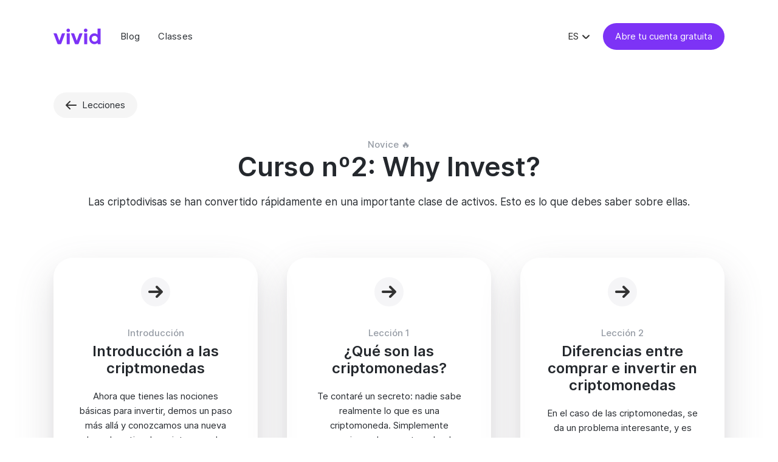

--- FILE ---
content_type: text/html
request_url: https://classes.vivid.money/es/why-invest-in-crypto
body_size: 4607
content:
<!DOCTYPE html><!-- Last Published: Thu Sep 01 2022 10:47:14 GMT+0000 (Coordinated Universal Time) --><html data-wf-domain="classes.vivid.money" data-wf-page="630f833f74896fac0c9223a7" data-wf-site="60ecc9c0e78f7d504f26f9fb"><head><meta charset="utf-8"/><title>Why invest in crypto?</title><meta content="Why invest in crypto?" property="og:title"/><meta content="Why invest in crypto?" property="twitter:title"/><meta content="width=device-width, initial-scale=1" name="viewport"/><meta content="Rj-FCPLQ0IXdyiU-nPI84Am7Qxb-2KIr2Ia_aHPnaeA" name="google-site-verification"/><link href="https://assets.website-files.com/60ecc9c0e78f7d504f26f9fb/css/classes-7471e0-f37beab2b8f20b8c580c23.15833485c.min.css" rel="stylesheet" type="text/css"/><script type="text/javascript">!function(o,c){var n=c.documentElement,t=" w-mod-";n.className+=t+"js",("ontouchstart"in o||o.DocumentTouch&&c instanceof DocumentTouch)&&(n.className+=t+"touch")}(window,document);</script><link href="https://cdn.prod.website-files.com/60ecc9c0e78f7d504f26f9fb/60ecc9c0e78f7d232e26fa30_favicon.ico" rel="shortcut icon" type="image/x-icon"/><link href="https://cdn.prod.website-files.com/60ecc9c0e78f7d504f26f9fb/60ecc9c0e78f7dfc6126fa45_256x256.png" rel="apple-touch-icon"/><style>
.blend{
	mix-blend-mode: overlay;
}
</style>
<script src="https://cdnjs.cloudflare.com/ajax/libs/jquery/3.5.1/jquery.min.js" integrity="sha512-bLT0Qm9VnAYZDflyKcBaQ2gg0hSYNQrJ8RilYldYQ1FxQYoCLtUjuuRuZo+fjqhx/qtq/1itJ0C2ejDxltZVFg==" crossorigin="anonymous"></script>
<script src="https://cdn.jsdelivr.net/npm/js-cookie@rc/dist/js.cookie.min.js"></script>
<meta name="facebook-domain-verification" content="74mkmog9gcmz3op7n1xalrfvwnwl2c" />

<!-- Global site tag (gtag.js) - Google Analytics -->
<!-- <script async src="https://www.googletagmanager.com/gtag/js?id=G-1DECP545XF"></script> -->
<!-- <script>
  window.dataLayer = window.dataLayer || [];
  function gtag(){dataLayer.push(arguments);}
  gtag('js', new Date());

  gtag('config', 'G-1DECP545XF');
</script> --></head><body><div data-collapse="none" data-animation="default" data-duration="400" data-easing="ease" data-easing2="ease" role="banner" class="navbar w-nav"><div class="header-container w-container"><a href="https://vivid.money/?pid=website_classes" class="nav-logo-link w-inline-block"><img src="https://cdn.prod.website-files.com/60ecc9c0e78f7d504f26f9fb/60ecc9c0e78f7d014526fa21_photo-2.svg" alt="" class="nav-logo"/></a><nav role="navigation" class="nav-menu new w-nav-menu"><a href="https://blog.vivid.money/es" target="_blank" class="menu-item-container desktop w-inline-block"><div class="menu-item">Blog</div></a><a href="/es" target="_blank" class="menu-item-container w-inline-block"><div class="menu-item">Classes</div></a></nav><div data-hover="true" data-delay="0" class="dropdown w-dropdown"><div data-w-id="bc38ceee-a0c4-4fde-f533-e929adc4d372" class="dropdown-toggle w-dropdown-toggle"><div>ES</div><div data-w-id="bc38ceee-a0c4-4fde-f533-e929adc4d375" class="dropdown-arrow language"></div></div><nav class="dropdown-list-3 w-dropdown-list"><a href="/es" class="dropdown-link w-dropdown-link">Spanish</a><a href="/de" class="dropdown-link w-dropdown-link">Deutsch</a><a href="/en" class="dropdown-link w-dropdown-link">English</a><a href="/fr" class="dropdown-link w-dropdown-link">French</a><a href="/it" class="dropdown-link w-dropdown-link">Italian</a></nav></div><a href="https://vividmoney.onelink.me/FW6X/11aa0e9" class="create-account-button classes nav w-button">Abre tu cuenta gratuita</a><link rel="prefetch" href="https://vividmoney.onelink.me/FW6X/11aa0e9"/><div class="menu-button w-nav-button"><img src="https://cdn.prod.website-files.com/60ecc9c0e78f7d504f26f9fb/60ecc9c0e78f7d30fd26fa36_menu.svg" loading="lazy" alt="" class="image-2"/></div></div></div><section id="Featured" class="section mt-32"><div class="container w-container"><div class="div-block-16"><a href="/en" class="classes-back-button dark w-inline-block"><img src="https://cdn.prod.website-files.com/60ecc9c0e78f7d504f26f9fb/60ecc9c0e78f7d020426fa35_ic-nav-backblack.png" loading="lazy" alt="" class="button-arrow"/><div class="button-text">Lecciones</div></a></div><div class="classes-difficulty">Novice 🔥</div><h1 class="section-title center mt-0">Curso nº2: Why Invest?</h1><div class="classes-section-subtitle"><div class="text-block-3 center">Las criptodivisas se han convertido rápidamente en una importante clase de activos. Esto es lo que debes saber sobre ellas.</div></div><div class="w-layout-grid classes-lessons-grid"><a data-w-id="a31128f4-edf4-eedd-062a-f3a3f7e75a13" href="https://classes.vivid.money/introduction-page/introduccion-a-las-criptmonedas" class="classes-course-card w-inline-block"><div class="classes-courses-card-content"><div class="div-block-17"><div class="classes-arrow"></div><div class="classes-arrow white"></div></div><div class="classes-difficulty">Introducción</div><h3 class="classes-title">Introducción a las criptmonedas</h3><div class="classes-description">Ahora que tienes las nociones básicas para invertir, demos un paso más allá y conozcamos una nueva clase de activo: las criptomonedas.</div></div><div class="classes-card-image crypto-intro"></div></a><a id="lesson1-blocked" data-w-id="a31128f4-edf4-eedd-062a-f3a3f7e75a1f" href="https://classes.vivid.money/crypto-classes/que-son-las-criptomonedas" class="classes-course-card w-inline-block"><div class="classes-courses-card-content"><div class="div-block-17"><div class="classes-arrow"></div><div class="classes-arrow white"></div></div><div class="classes-difficulty">Lección 1</div><h3 class="classes-title"><strong>¿Qué son las criptomonedas?</strong></h3><div class="classes-description">Te contaré un secreto: nadie sabe realmente lo que es una criptomoneda. Simplemente aparecieron de repente y desde entonces todos fingimos entender lo que son.</div></div><div class="classes-card-image crypto-lesson1"></div></a><a id="lesson2-active" data-w-id="a31128f4-edf4-eedd-062a-f3a3f7e75a35" href="https://classes.vivid.money/crypto-classes/diferencias-entre-comprar-e-invertir-en-criptomonedas" class="classes-course-card w-inline-block"><div class="classes-courses-card-content"><div class="div-block-17"><div class="classes-arrow"></div><div class="classes-arrow white"></div></div><div class="classes-difficulty">Lección 2</div><h3 class="classes-title"><strong>Diferencias entre comprar e invertir en criptomonedas</strong></h3><div class="classes-description">En el caso de las criptomonedas, se da un problema interesante, y es que comprarlas no es tan fácil como poseer dinero o incluso acciones.</div></div><div class="classes-card-image crypto-lesson2"></div></a><a id="lesson3-active" data-w-id="a31128f4-edf4-eedd-062a-f3a3f7e75a4b" href="https://classes.vivid.money/crypto-classes/un-momento-no-son-arriesgadas-las-criptomonedas" class="classes-course-card w-inline-block"><div class="classes-courses-card-content"><div class="div-block-17"><div class="classes-arrow"></div><div class="classes-arrow white"></div></div><div class="classes-difficulty">Lección 3</div><h3 class="classes-title"><strong>Un momento... ¿No son arriesgadas las criptomonedas?</strong></h3><div class="classes-description">Podríamos resumir la respuesta en que sí, las criptomonedas son arriesgadas.</div></div><div class="classes-card-image crypto-lesson3"></div></a><div id="lesson4-blocked" class="classes-course-card inactive"><div class="classes-courses-card-content"><div class="classes-lock"></div><div class="classes-difficulty inactive">Lección 4</div><h3 class="classes-title inactive"><strong>¿Cómo se crean las cripto? Nuestra guía para minar criptomonedas</strong></h3><div class="classes-description inactive">La filosofía de las criptomonedas se basa en que no hay ninguna autoridad que las respalde. En su lugar, el control de las transacciones y la producción de nuevas monedas está descentralizado en muchos nodos por todo el mundo. Entonces, ¿cómo se crean las criptomonedas?</div></div><div class="classes-card-image crypto-lesson-4-na"></div></div><a id="lesson4-active" data-w-id="a31128f4-edf4-eedd-062a-f3a3f7e75a61" href="https://classes.vivid.money/crypto-classes/como-se-crean-las-cripto-nuestra-guia-para-minar-criptomonedas" class="classes-course-card w-inline-block"><div class="classes-courses-card-content"><div class="div-block-17"><div class="classes-arrow"></div><div class="classes-arrow white"></div></div><div class="classes-difficulty">Lección 4</div><h3 class="classes-title"><strong>¿Cómo se crean las cripto? Nuestra guía para minar criptomonedas</strong></h3><div class="classes-description">La filosofía de las criptomonedas se basa en que no hay ninguna autoridad que las respalde. En su lugar, el control de las transacciones y la producción de nuevas monedas está descentralizado en muchos nodos por todo el mundo. Entonces, ¿cómo se crean las criptomonedas?</div></div><div class="classes-card-image crypto-lesson4"></div></a><div id="lesson5-blocked" class="classes-course-card inactive"><div class="classes-courses-card-content"><div class="classes-lock"></div><div class="classes-difficulty inactive">Lección 5</div><h3 class="classes-title inactive"><strong>¿Para qué sirve una <em>blockchain</em>, además de las criptomonedas?</strong></h3><div class="classes-description inactive">En contra de la creencia popular, las blockchains o cadenas de bloques no son exclusivas del mundo de las criptomonedas.</div></div><div class="classes-card-image shares inactive"></div></div><a id="lesson5-active" data-w-id="a31128f4-edf4-eedd-062a-f3a3f7e75a78" href="https://classes.vivid.money/crypto-classes/para-que-sirve-una-blockchain-ademas-de-las-criptomonedas" class="classes-course-card w-inline-block"><div class="classes-courses-card-content"><div class="div-block-17"><div class="classes-arrow"></div><div class="classes-arrow white"></div></div><div class="classes-difficulty">Lección 5</div><h3 class="classes-title"><strong>¿Para qué sirve una <em>blockchain</em>, además de las criptomonedas?</strong></h3><div class="classes-description">En contra de la creencia popular, las blockchains o cadenas de bloques no son exclusivas del mundo de las criptomonedas.</div></div><div class="classes-card-image shares"></div></a></div></div></section><div class="divider-112"></div><section id="Featured" class="section mt-32"><div class="container w-container"><div class="div-block-15"><a href="https://vividmoney.onelink.me/FW6X/11aa0e9" class="inspired-button w-inline-block"><div class="button-text">Invierte de manera más inteligente →</div></a></div><h1 class="section-title center mt-16">¿Inspirado? Abre tu cuenta gratuita de Vivid Money en unos sencillos pasos</h1><div class="divider-48"></div><div class="div-block-15"><a href="https://vividmoney.onelink.me/FW6X/11aa0e9" class="create-account-button classes w-button">Abre tu cuenta gratuita</a><link rel="prefetch" href="https://vividmoney.onelink.me/FW6X/11aa0e9"/></div></div></section><div class="divider-48"></div><footer id="footer" class="footer"><div class="container w-container"><div class="footer-top-section"><a href="#" class="nav-logo-link w-inline-block"><img src="https://cdn.prod.website-files.com/60ecc9c0e78f7d504f26f9fb/60ecc9c0e78f7d014526fa21_photo-2.svg" alt="" class="nav-logo"/></a><div class="footer-column first"><a href="https://vivid.money/en-eu/cashback/" target="_blank" class="footer-link">Cashback</a><div class="footer-item-container"><a href="https://vivid.money/en-eu/investments/" target="_blank" class="footer-link">Invest</a><div class="menu-item-badge">new</div></div><div class="divider-40"></div><h2 class="footer-heading">Plans &amp; Cards</h2><div class="footer-item-container"><a href="https://vivid.money/en-eu/prime/" target="_blank" class="footer-link">Vivid Prime</a><div class="menu-item-badge">🔥 hot</div></div><a href="https://vivid.money/en-eu/cards/" target="_blank" class="footer-link">Cards</a><a href="https://vivid.money/en-eu/compare/" target="_blank" class="footer-link">Compare</a><div class="divider-40"></div><h2 class="footer-heading">Benefits</h2><a href="https://vivid.money/en-eu/pockets/" target="_blank" class="footer-link">Free checking accounts</a><a href="https://vivid.money/en-eu/spending-analytics/" target="_blank" class="footer-link">Manage money with budgeting</a><a href="https://vivid.money/en-eu/subscription-control/" target="_blank" class="footer-link">Control Subscriptions</a><a href="https://vivid.money/en-eu/security/" target="_blank" class="footer-link">Stay secure</a></div><div class="footer-column"><h2 class="footer-heading">Payments</h2><a href="https://vivid.money/en-eu/payments-transfers/" target="_blank" class="footer-link">Pay &amp; send money instantly</a><a href="https://vivid.money/en-eu/withdrawing-abroad/" target="_blank" class="footer-link">Save on travel</a><a href="https://vivid.money/en-eu/apple-pay/" target="_blank" class="footer-link">Pay with Apple Pay</a><a href="https://vivid.money/en-eu/google-pay/" target="_blank" class="footer-link">Pay with Google Pay</a><div class="divider-40"></div><h2 class="footer-heading">Company</h2><a href="#" class="footer-link">Blog</a><a href="https://vivid.money/en-eu/about/" target="_blank" class="footer-link">About us</a><a href="https://careers.vivid.money/" target="_blank" class="footer-link">Careers</a><a href="https://press.vivid.money/en-eu" target="_blank" class="footer-link">Press</a><a href="https://help.vivid.money/en/" target="_blank" class="footer-link">Help</a></div></div></div></footer><script src="https://d3e54v103j8qbb.cloudfront.net/js/jquery-3.5.1.min.dc5e7f18c8.js?site=60ecc9c0e78f7d504f26f9fb" type="text/javascript" integrity="sha256-9/aliU8dGd2tb6OSsuzixeV4y/faTqgFtohetphbbj0=" crossorigin="anonymous"></script><script src="https://assets.website-files.com/60ecc9c0e78f7d504f26f9fb/js/classes-7471e0-f37beab2b8f20b8c580c23.d2b21d91f.js" type="text/javascript"></script><script>
  var pidCookieName = 'v.b.pid';

  var pidFromCookie = getCookie(pidCookieName);
  var pidFromUrl = getPidFromUrl();
  if (!pidFromCookie && pidFromUrl) {
    setCookie(pidCookieName, pidFromUrl, 0.5);
    pidFromCookie = pidFromUrl;
  }


  if (pidFromCookie) {
    setPid(pidFromCookie);
  }

  function setPid(newPid) {
    var links = document.querySelectorAll('a[href^="https://vivid.money"]');
    for (let i = 0; i<links.length; i++) {
      var link = links[i];
      var splitRes = link.href.split('?');
      var path = splitRes[0];
      var search = splitRes[1] || '';

      var searchParams = new URLSearchParams(search);
      searchParams.set('pid', newPid);
      
      link.href = path + '?' + searchParams.toString();
    }
  }

  function getPidFromUrl() {
    var urlParams = new URLSearchParams(window.location.search);
    var pid = urlParams.get('pid');

    return pid;
  }

  function setCookie(name,value,days) {
    var expires = "";
    if (days) {
      var date = new Date();
      date.setTime(date.getTime() + (days*24*60*60*1000));
      expires = "; expires=" + date.toUTCString();
    }
    document.cookie = name + "=" + (value || "")  + expires + "; path=/";
  }
  
  function getCookie(name) {
    var nameEQ = name + "=";
    var ca = document.cookie.split(';');
    for(var i=0;i < ca.length;i++) {
      var c = ca[i];
      while (c.charAt(0)==' ') c = c.substring(1,c.length);
      if (c.indexOf(nameEQ) == 0) return c.substring(nameEQ.length,c.length);
    }
    return null;
  }
</script><script>
  if (Cookies.get('lessoncrypto1')
    && Cookies.get('lessoncrypto1') >= 3
    || Cookies.get('lessoncrypto2')
  ){
    $('#lesson4-blocked').css('display','none');
    $('#lesson5-blocked').css('display','none');
  }
  else if (Cookies.get('lessoncrypto1') && Cookies.get('lessoncrypto1') < 3 && Cookies.get('lessoncrypto1') >=0) {
    $('#lesson4-active').css('display','none');
    $('#lesson5-active').css('display','none');
  }
  else {
    $('#lesson4-active').css('display','none');
    $('#lesson5-active').css('display','none');
  }
</script></body></html>

--- FILE ---
content_type: text/css
request_url: https://assets.website-files.com/60ecc9c0e78f7d504f26f9fb/css/classes-7471e0-f37beab2b8f20b8c580c23.15833485c.min.css
body_size: 18260
content:
html{font-family:sans-serif;-ms-text-size-adjust:100%;-webkit-text-size-adjust:100%;height:100%}article,aside,details,figcaption,figure,footer,header,hgroup,main,menu,nav,section,summary{display:block}audio,canvas,progress,video{display:inline-block;vertical-align:baseline}audio:not([controls]){display:none;height:0}[hidden],template{display:none}a{background-color:transparent;display:inline-block;color:#24282d;text-decoration:none}a:active,a:hover{outline:0}abbr[title]{border-bottom:1px dotted}b,optgroup,strong{font-weight:700}dfn{font-style:italic}h1{margin:.67em 0}mark{background:#ff0;color:#000}small{font-size:80%}sub,sup{font-size:75%;line-height:0;position:relative;vertical-align:baseline}sup{top:-.5em}sub{bottom:-.25em}img{border:0;max-width:100%;vertical-align:middle;display:inline-block}svg:not(:root){overflow:hidden}hr{box-sizing:content-box;height:0}pre,textarea{overflow:auto}code,kbd,pre,samp{font-family:monospace,monospace;font-size:1em}button,input,optgroup,select,textarea{color:inherit;font:inherit;margin:0}button{overflow:visible}button,select{text-transform:none}button,html input[type=button],input[type=reset]{-webkit-appearance:button;cursor:pointer}button[disabled],html input[disabled]{cursor:default}button::-moz-focus-inner,input::-moz-focus-inner{border:0;padding:0}input{line-height:normal}input[type=checkbox],input[type=radio]{box-sizing:border-box;padding:0}input[type=number]::-webkit-inner-spin-button,input[type=number]::-webkit-outer-spin-button{height:auto}input[type=search]{-webkit-appearance:none}input[type=search]::-webkit-search-cancel-button,input[type=search]::-webkit-search-decoration{-webkit-appearance:none}legend{border:0;padding:0}table{border-collapse:collapse;border-spacing:0}td,th{padding:0}@font-face{font-family:webflow-icons;src:url("[data-uri]") format('truetype');font-weight:400;font-style:normal}[class*=" w-icon-"],[class^=w-icon-]{font-family:webflow-icons!important;speak:none;font-style:normal;font-weight:400;font-variant:normal;text-transform:none;line-height:1;-webkit-font-smoothing:antialiased;-moz-osx-font-smoothing:grayscale}.w-icon-slider-right:before{content:"\e600"}.w-icon-slider-left:before{content:"\e601"}.w-icon-nav-menu:before{content:"\e602"}.w-icon-arrow-down:before,.w-icon-dropdown-toggle:before{content:"\e603"}.w-icon-file-upload-remove:before{content:"\e900"}.w-icon-file-upload-icon:before{content:"\e903"}*{-webkit-box-sizing:border-box;-moz-box-sizing:border-box;box-sizing:border-box}html.w-mod-touch *{background-attachment:scroll!important}.w-block{display:block}.w-inline-block{max-width:100%;display:inline-block}.w-clearfix:after,.w-clearfix:before{content:" ";display:table;grid-column-start:1;grid-row-start:1;grid-column-end:2;grid-row-end:2}.w-clearfix:after{clear:both}.w-hidden{display:none}.w-button{display:inline-block;padding:9px 15px;background-color:#3898ec;color:#fff;border:0;line-height:inherit;text-decoration:none;cursor:pointer;border-radius:0}input.w-button{-webkit-appearance:button}html[data-w-dynpage] [data-w-cloak]{color:transparent!important}.w-webflow-badge,.w-webflow-badge *{position:static;left:auto;top:auto;right:auto;bottom:auto;z-index:auto;display:block;visibility:visible;overflow:visible;overflow-x:visible;overflow-y:visible;box-sizing:border-box;width:auto;height:auto;max-height:none;max-width:none;min-height:0;min-width:0;margin:0;padding:0;float:none;clear:none;border:0 transparent;border-radius:0;background:0 0;box-shadow:none;opacity:1;transform:none;transition:none;direction:ltr;font-family:inherit;font-weight:inherit;color:inherit;font-size:inherit;line-height:inherit;font-style:inherit;font-variant:inherit;text-align:inherit;letter-spacing:inherit;text-decoration:inherit;text-indent:0;text-transform:inherit;list-style-type:disc;text-shadow:none;font-smoothing:auto;vertical-align:baseline;cursor:inherit;white-space:inherit;word-break:normal;word-spacing:normal;word-wrap:normal}.w-webflow-badge{position:fixed!important;display:inline-block!important;visibility:visible!important;z-index:2147483647!important;top:auto!important;right:12px!important;bottom:12px!important;left:auto!important;color:#aaadb0!important;background-color:#fff!important;border-radius:3px!important;padding:6px 8px 6px 6px!important;font-size:12px!important;opacity:1!important;line-height:14px!important;text-decoration:none!important;transform:none!important;margin:0!important;width:auto!important;height:auto!important;overflow:visible!important;white-space:nowrap;box-shadow:0 0 0 1px rgba(0,0,0,.1),0 1px 3px rgba(0,0,0,.1);cursor:pointer}.w-webflow-badge>img{display:inline-block!important;visibility:visible!important;opacity:1!important;vertical-align:middle!important}h1,h2,h3,h4,h5,h6{font-weight:700;margin-bottom:10px}h3{font-size:24px;line-height:30px;margin-top:20px}h4{font-size:18px;line-height:24px;margin-top:10px}h5{font-size:14px;line-height:20px;margin-top:10px}p{margin-top:0;margin-bottom:10px}blockquote{margin:0 0 10px;padding:10px 20px;border-left:5px solid #e2e2e2;font-size:18px;line-height:22px}figure{margin:0 0 10px}figcaption{margin-top:5px;text-align:center}ol,ul{margin-top:0;margin-bottom:10px;padding-left:40px}.w-list-unstyled{padding-left:0;list-style:none}.w-embed:after,.w-embed:before{content:" ";display:table;grid-column-start:1;grid-row-start:1;grid-column-end:2;grid-row-end:2}.w-embed:after{clear:both}.w-video{width:100%;position:relative;padding:0}.w-video embed,.w-video iframe,.w-video object{position:absolute;top:0;left:0;width:100%;height:100%;border:none}fieldset{padding:0;margin:0;border:0}[type=button],[type=reset],button{border:0;cursor:pointer;-webkit-appearance:button}.w-form{margin:0 0 15px}.w-form-done{display:none;padding:20px;text-align:center;background-color:#ddd}.w-form-fail{display:none;margin-top:10px;padding:10px;background-color:#ffdede}label{display:block;margin-bottom:5px;font-weight:700}.w-input,.w-select{display:block;width:100%;height:38px;padding:8px 12px;margin-bottom:10px;font-size:14px;line-height:1.42857143;color:#333;vertical-align:middle;background-color:#fff;border:1px solid #ccc}.w-input:-moz-placeholder,.w-select:-moz-placeholder{color:#999}.w-input::-moz-placeholder,.w-select::-moz-placeholder{color:#999;opacity:1}.w-input:-ms-input-placeholder,.w-select:-ms-input-placeholder{color:#999}.w-input::-webkit-input-placeholder,.w-select::-webkit-input-placeholder{color:#999}.w-input:focus,.w-select:focus{border-color:#3898ec;outline:0}.w-input[disabled],.w-input[readonly],.w-select[disabled],.w-select[readonly],fieldset[disabled] .w-input,fieldset[disabled] .w-select{cursor:not-allowed}.w-input[disabled]:not(.w-input-disabled),.w-input[readonly],.w-select[disabled]:not(.w-input-disabled),.w-select[readonly],fieldset[disabled]:not(.w-input-disabled) .w-input,fieldset[disabled]:not(.w-input-disabled) .w-select{background-color:#eee}textarea.w-input,textarea.w-select{height:auto}.w-select{background-color:#f3f3f3}.w-select[multiple]{height:auto}.w-form-label{display:inline-block;cursor:pointer;font-weight:400;margin-bottom:0}.w-radio{display:block;margin-bottom:5px;padding-left:20px}.w-radio:after,.w-radio:before{content:" ";display:table;grid-column-start:1;grid-row-start:1;grid-column-end:2;grid-row-end:2}.w-radio:after{clear:both}.w-radio-input{margin:3px 0 0 -20px;line-height:normal;float:left}.w-file-upload{display:block;margin-bottom:10px}.w-file-upload-input{width:.1px;height:.1px;opacity:0;overflow:hidden;position:absolute;z-index:-100}.w-file-upload-default,.w-file-upload-success,.w-file-upload-uploading{display:inline-block;color:#333}.w-file-upload-error{display:block;margin-top:10px}.w-file-upload-default.w-hidden,.w-file-upload-error.w-hidden,.w-file-upload-success.w-hidden,.w-file-upload-uploading.w-hidden{display:none}.w-file-upload-uploading-btn{display:flex;font-size:14px;font-weight:400;cursor:pointer;margin:0;padding:8px 12px;border:1px solid #ccc;background-color:#fafafa}.w-file-upload-file{display:flex;flex-grow:1;justify-content:space-between;margin:0;padding:8px 9px 8px 11px;border:1px solid #ccc;background-color:#fafafa}.w-file-upload-file-name{font-size:14px;font-weight:400;display:block}.w-file-remove-link{margin-top:3px;margin-left:10px;width:auto;height:auto;padding:3px;display:block;cursor:pointer}.w-icon-file-upload-remove{margin:auto;font-size:10px}.w-file-upload-error-msg{display:inline-block;color:#ea384c;padding:2px 0}.w-file-upload-info{display:inline-block;line-height:38px;padding:0 12px}.w-file-upload-label{display:inline-block;font-size:14px;font-weight:400;cursor:pointer;margin:0;padding:8px 12px;border:1px solid #ccc;background-color:#fafafa}.w-icon-file-upload-icon,.w-icon-file-upload-uploading{display:inline-block;margin-right:8px;width:20px}.w-icon-file-upload-uploading{height:20px}.w-container{margin-left:auto;margin-right:auto;max-width:940px}.w-container:after,.w-container:before{content:" ";display:table;grid-column-start:1;grid-row-start:1;grid-column-end:2;grid-row-end:2}.w-container:after{clear:both}.w-container .w-row{margin-left:-10px;margin-right:-10px}.w-row:after,.w-row:before{content:" ";display:table;grid-column-start:1;grid-row-start:1;grid-column-end:2;grid-row-end:2}.w-row:after{clear:both}.w-row .w-row{margin-left:0;margin-right:0}.w-col{position:relative;float:left;width:100%;min-height:1px;padding-left:10px;padding-right:10px}.w-col .w-col{padding-left:0;padding-right:0}.w-col-1{width:8.33333333%}.w-col-2{width:16.66666667%}.w-col-3{width:25%}.w-col-4{width:33.33333333%}.w-col-5{width:41.66666667%}.w-col-6{width:50%}.w-col-7{width:58.33333333%}.w-col-8{width:66.66666667%}.w-col-9{width:75%}.w-col-10{width:83.33333333%}.w-col-11{width:91.66666667%}.w-col-12{width:100%}.w-hidden-main{display:none!important}@media screen and (max-width:991px){.w-container{max-width:728px}.w-hidden-main{display:inherit!important}.w-hidden-medium{display:none!important}.w-col-medium-1{width:8.33333333%}.w-col-medium-2{width:16.66666667%}.w-col-medium-3{width:25%}.w-col-medium-4{width:33.33333333%}.w-col-medium-5{width:41.66666667%}.w-col-medium-6{width:50%}.w-col-medium-7{width:58.33333333%}.w-col-medium-8{width:66.66666667%}.w-col-medium-9{width:75%}.w-col-medium-10{width:83.33333333%}.w-col-medium-11{width:91.66666667%}.w-col-medium-12{width:100%}.w-col-stack{width:100%;left:auto;right:auto}}@media screen and (max-width:767px){.w-hidden-main,.w-hidden-medium{display:inherit!important}.w-hidden-small{display:none!important}.w-container .w-row,.w-row{margin-left:0;margin-right:0}.w-col{width:100%;left:auto;right:auto}.w-col-small-1{width:8.33333333%}.w-col-small-2{width:16.66666667%}.w-col-small-3{width:25%}.w-col-small-4{width:33.33333333%}.w-col-small-5{width:41.66666667%}.w-col-small-6{width:50%}.w-col-small-7{width:58.33333333%}.w-col-small-8{width:66.66666667%}.w-col-small-9{width:75%}.w-col-small-10{width:83.33333333%}.w-col-small-11{width:91.66666667%}.w-col-small-12{width:100%}}@media screen and (max-width:479px){.w-container{max-width:none}.w-hidden-main,.w-hidden-medium,.w-hidden-small{display:inherit!important}.w-hidden-tiny{display:none!important}.w-col{width:100%}.w-col-tiny-1{width:8.33333333%}.w-col-tiny-2{width:16.66666667%}.w-col-tiny-3{width:25%}.w-col-tiny-4{width:33.33333333%}.w-col-tiny-5{width:41.66666667%}.w-col-tiny-6{width:50%}.w-col-tiny-7{width:58.33333333%}.w-col-tiny-8{width:66.66666667%}.w-col-tiny-9{width:75%}.w-col-tiny-10{width:83.33333333%}.w-col-tiny-11{width:91.66666667%}.w-col-tiny-12{width:100%}}.w-widget{position:relative}.w-widget-map{width:100%;height:400px}.w-widget-map label{width:auto;display:inline}.w-widget-map img{max-width:inherit}.w-widget-map .gm-style-iw{text-align:center}.w-widget-map .gm-style-iw>button{display:none!important}.w-widget-twitter{overflow:hidden}.w-widget-twitter-count-shim{display:inline-block;vertical-align:top;position:relative;width:28px;height:20px;text-align:center;background:#fff;border:1px solid #758696;border-radius:3px}.w-widget-twitter-count-shim *{pointer-events:none;-webkit-user-select:none;-moz-user-select:none;-ms-user-select:none;user-select:none}.w-widget-twitter-count-shim .w-widget-twitter-count-inner{position:relative;font-size:15px;line-height:12px;text-align:center;color:#999;font-family:serif}.w-widget-twitter-count-shim .w-widget-twitter-count-clear{position:relative;display:block}.w-widget-twitter-count-shim.w--large{width:36px;height:28px}.w-widget-twitter-count-shim.w--large .w-widget-twitter-count-inner{font-size:18px;line-height:18px}.w-widget-twitter-count-shim:not(.w--vertical){margin-left:5px;margin-right:8px}.w-widget-twitter-count-shim:not(.w--vertical).w--large{margin-left:6px}.w-widget-twitter-count-shim:not(.w--vertical):after,.w-widget-twitter-count-shim:not(.w--vertical):before{top:50%;left:0;border:solid transparent;content:' ';height:0;width:0;position:absolute;pointer-events:none}.w-widget-twitter-count-shim:not(.w--vertical):before{border-color:rgba(117,134,150,0);border-right-color:#5d6c7b;border-width:4px;margin-left:-9px;margin-top:-4px}.w-widget-twitter-count-shim:not(.w--vertical).w--large:before{border-width:5px;margin-left:-10px;margin-top:-5px}.w-widget-twitter-count-shim:not(.w--vertical):after{border-color:rgba(255,255,255,0);border-right-color:#fff;border-width:4px;margin-left:-8px;margin-top:-4px}.w-widget-twitter-count-shim:not(.w--vertical).w--large:after{border-width:5px;margin-left:-9px;margin-top:-5px}.w-widget-twitter-count-shim.w--vertical{width:61px;height:33px;margin-bottom:8px}.w-widget-twitter-count-shim.w--vertical:after,.w-widget-twitter-count-shim.w--vertical:before{top:100%;left:50%;border:solid transparent;content:' ';height:0;width:0;position:absolute;pointer-events:none}.w-widget-twitter-count-shim.w--vertical:before{border-color:rgba(117,134,150,0);border-top-color:#5d6c7b;border-width:5px;margin-left:-5px}.w-widget-twitter-count-shim.w--vertical:after{border-color:rgba(255,255,255,0);border-top-color:#fff;border-width:4px;margin-left:-4px}.w-widget-twitter-count-shim.w--vertical .w-widget-twitter-count-inner{font-size:18px;line-height:22px}.w-widget-twitter-count-shim.w--vertical.w--large{width:76px}.w-background-video{position:relative;overflow:hidden;height:500px;color:#fff}.w-background-video>video{background-size:cover;background-position:50% 50%;position:absolute;margin:auto;width:100%;height:100%;right:-100%;bottom:-100%;top:-100%;left:-100%;object-fit:cover;z-index:-100}.w-background-video>video::-webkit-media-controls-start-playback-button{display:none!important;-webkit-appearance:none}.w-background-video--control{position:absolute;bottom:1em;right:1em;background-color:transparent;padding:0}.w-background-video--control>[hidden]{display:none!important}.w-slider{position:relative;height:300px;text-align:center;background:#ddd;clear:both;-webkit-tap-highlight-color:transparent;tap-highlight-color:rgba(0,0,0,0)}.w-slider-mask{position:relative;display:block;overflow:hidden;z-index:1;left:0;right:0;height:100%;white-space:nowrap}.w-slide{position:relative;display:inline-block;vertical-align:top;width:100%;height:100%;white-space:normal;text-align:left}.w-slider-nav{position:absolute;z-index:2;top:auto;right:0;bottom:0;left:0;margin:auto;padding-top:10px;height:40px;text-align:center;-webkit-tap-highlight-color:transparent;tap-highlight-color:rgba(0,0,0,0)}.w-slider-nav.w-round>div{border-radius:100%}.w-slider-nav.w-num>div{width:auto;height:auto;padding:.2em .5em;font-size:inherit;line-height:inherit}.w-slider-nav.w-shadow>div{box-shadow:0 0 3px rgba(51,51,51,.4)}.w-slider-nav-invert{color:#fff}.w-slider-nav-invert>div{background-color:rgba(34,34,34,.4)}.w-slider-nav-invert>div.w-active{background-color:#222}.w-slider-dot{position:relative;display:inline-block;width:1em;height:1em;background-color:rgba(255,255,255,.4);cursor:pointer;margin:0 3px .5em;transition:background-color .1s,color .1s}.w-slider-dot.w-active{background-color:#fff}.w-slider-dot:focus{outline:0;box-shadow:0 0 0 2px #fff}.w-slider-dot:focus.w-active{box-shadow:none}.w-slider-arrow-left,.w-slider-arrow-right{position:absolute;width:80px;top:0;right:0;bottom:0;left:0;margin:auto;cursor:pointer;overflow:hidden;color:#fff;font-size:40px;-webkit-tap-highlight-color:transparent;tap-highlight-color:rgba(0,0,0,0);-webkit-user-select:none;-moz-user-select:none;-ms-user-select:none;user-select:none}.w-slider-arrow-left [class*=' w-icon-'],.w-slider-arrow-left [class^=w-icon-],.w-slider-arrow-right [class*=' w-icon-'],.w-slider-arrow-right [class^=w-icon-]{position:absolute}.w-slider-arrow-left:focus,.w-slider-arrow-right:focus{outline:0}.w-slider-arrow-left{z-index:3;right:auto}.w-slider-arrow-right{z-index:4;left:auto}.w-icon-slider-left,.w-icon-slider-right{top:0;right:0;bottom:0;left:0;margin:auto;width:1em;height:1em}.w-slider-aria-label{border:0;clip:rect(0 0 0 0);height:1px;margin:-1px;overflow:hidden;padding:0;position:absolute;width:1px}.w-slider-force-show{display:block!important}.w-dropdown{display:inline-block;position:relative;text-align:left;margin-left:auto;margin-right:auto;z-index:900}.w-dropdown-btn,.w-dropdown-link,.w-dropdown-toggle{position:relative;vertical-align:top;text-decoration:none;color:#222;padding:20px;text-align:left;margin-left:auto;margin-right:auto;white-space:nowrap}.w-dropdown-toggle{-webkit-user-select:none;-moz-user-select:none;-ms-user-select:none;user-select:none;display:inline-block;cursor:pointer;padding-right:40px}.w-dropdown-toggle:focus{outline:0}.w-icon-dropdown-toggle{position:absolute;top:0;right:0;bottom:0;margin:auto 20px auto auto;width:1em;height:1em}.w-dropdown-list{position:absolute;background:#ddd;display:none;min-width:100%}.w-dropdown-list.w--open{display:block}.w-dropdown-link{padding:10px 20px;display:block;color:#222}.w-dropdown-link.w--current{color:#0082f3}.w-dropdown-link:focus{outline:0}@media screen and (max-width:767px){.w-nav-brand{padding-left:10px}}.w-lightbox-backdrop{cursor:auto;font-style:normal;font-variant:normal;letter-spacing:normal;list-style:disc;text-indent:0;text-shadow:none;text-transform:none;visibility:visible;white-space:normal;word-break:normal;word-spacing:normal;word-wrap:normal;position:fixed;top:0;right:0;bottom:0;left:0;color:#fff;font-family:"Helvetica Neue",Helvetica,Ubuntu,"Segoe UI",Verdana,sans-serif;font-size:17px;line-height:1.2;font-weight:300;text-align:center;background:rgba(0,0,0,.9);z-index:2000;outline:0;opacity:0;-webkit-user-select:none;-moz-user-select:none;-ms-user-select:none;-webkit-tap-highlight-color:transparent;-webkit-transform:translate(0,0)}.w-lightbox-backdrop,.w-lightbox-container{height:100%;overflow:auto;-webkit-overflow-scrolling:touch}.w-lightbox-content{position:relative;height:100vh;overflow:hidden}.w-lightbox-view{position:absolute;width:100vw;height:100vh;opacity:0}.w-lightbox-view:before{content:"";height:100vh}.w-lightbox-group,.w-lightbox-group .w-lightbox-view,.w-lightbox-group .w-lightbox-view:before{height:86vh}.w-lightbox-frame,.w-lightbox-view:before{display:inline-block;vertical-align:middle}.w-lightbox-figure{position:relative;margin:0}.w-lightbox-group .w-lightbox-figure{cursor:pointer}.w-lightbox-img{width:auto;height:auto;max-width:none}.w-lightbox-image{display:block;float:none;max-width:100vw;max-height:100vh}.w-lightbox-group .w-lightbox-image{max-height:86vh}.w-lightbox-caption{position:absolute;right:0;bottom:0;left:0;padding:.5em 1em;background:rgba(0,0,0,.4);text-align:left;text-overflow:ellipsis;white-space:nowrap;overflow:hidden}.w-lightbox-embed{position:absolute;top:0;right:0;bottom:0;left:0;width:100%;height:100%}.w-lightbox-control{position:absolute;top:0;width:4em;background-size:24px;background-repeat:no-repeat;background-position:center;cursor:pointer;-webkit-transition:.3s;transition:.3s}.w-lightbox-left{display:none;bottom:0;left:0;background-image:url("[data-uri]")}.w-lightbox-right{display:none;right:0;bottom:0;background-image:url("[data-uri]")}.w-lightbox-close{right:0;height:2.6em;background-image:url("[data-uri]");background-size:18px}.w-lightbox-strip{position:absolute;bottom:0;left:0;right:0;padding:0 1vh;line-height:0;white-space:nowrap;overflow-x:auto;overflow-y:hidden}.w-lightbox-item{display:inline-block;width:10vh;padding:2vh 1vh;box-sizing:content-box;cursor:pointer;-webkit-transform:translate3d(0,0,0)}.w-lightbox-active{opacity:.3}.w-lightbox-thumbnail{position:relative;height:10vh;background:#222;overflow:hidden}.w-lightbox-thumbnail-image{position:absolute;top:0;left:0}.w-lightbox-thumbnail .w-lightbox-tall{top:50%;width:100%;-webkit-transform:translate(0,-50%);-ms-transform:translate(0,-50%);transform:translate(0,-50%)}.w-lightbox-thumbnail .w-lightbox-wide{left:50%;height:100%;-webkit-transform:translate(-50%,0);-ms-transform:translate(-50%,0);transform:translate(-50%,0)}.w-lightbox-spinner{position:absolute;top:50%;left:50%;box-sizing:border-box;width:40px;height:40px;margin-top:-20px;margin-left:-20px;border:5px solid rgba(0,0,0,.4);border-radius:50%;-webkit-animation:.8s linear infinite spin;animation:.8s linear infinite spin}.w-lightbox-spinner:after{content:"";position:absolute;top:-4px;right:-4px;bottom:-4px;left:-4px;border:3px solid transparent;border-bottom-color:#fff;border-radius:50%}.w-lightbox-hide{display:none}.w-lightbox-noscroll{overflow:hidden}@media (min-width:768px){.w-lightbox-content{height:96vh;margin-top:2vh}.w-lightbox-view,.w-lightbox-view:before{height:96vh}.w-lightbox-group,.w-lightbox-group .w-lightbox-view,.w-lightbox-group .w-lightbox-view:before{height:84vh}.w-lightbox-image{max-width:96vw;max-height:96vh}.w-lightbox-group .w-lightbox-image{max-width:82.3vw;max-height:84vh}.w-lightbox-left,.w-lightbox-right{display:block;opacity:.5}.w-lightbox-close{opacity:.8}.w-lightbox-control:hover{opacity:1}}.w-lightbox-inactive,.w-lightbox-inactive:hover{opacity:0}.w-richtext:after,.w-richtext:before{content:" ";display:table;grid-column-start:1;grid-row-start:1;grid-column-end:2;grid-row-end:2}.w-richtext:after{clear:both}.w-richtext[contenteditable=true]:after,.w-richtext[contenteditable=true]:before{white-space:initial}.w-richtext ol,.w-richtext ul{overflow:hidden}.w-richtext .w-richtext-figure-selected.w-richtext-figure-type-image div,.w-richtext .w-richtext-figure-selected.w-richtext-figure-type-video div:after,.w-richtext .w-richtext-figure-selected[data-rt-type=image] div,.w-richtext .w-richtext-figure-selected[data-rt-type=video] div:after{outline:#2895f7 solid 2px}.w-richtext figure.w-richtext-figure-type-video>div:after,.w-richtext figure[data-rt-type=video]>div:after{content:'';position:absolute;display:none;left:0;top:0;right:0;bottom:0}.w-richtext figure{position:relative;max-width:60%}.w-richtext figure>div:before{cursor:default!important}.w-richtext figure img{width:100%}.w-richtext figure figcaption.w-richtext-figcaption-placeholder{opacity:.6}.w-richtext figure div{font-size:0px;color:transparent}.w-richtext figure.w-richtext-figure-type-image,.w-richtext figure[data-rt-type=image]{display:table}.w-richtext figure.w-richtext-figure-type-image>div,.w-richtext figure[data-rt-type=image]>div{display:inline-block}.w-richtext figure.w-richtext-figure-type-image>figcaption,.w-richtext figure[data-rt-type=image]>figcaption{display:table-caption;caption-side:bottom}.w-richtext figure.w-richtext-figure-type-video,.w-richtext figure[data-rt-type=video]{width:60%;height:0}.w-richtext figure.w-richtext-figure-type-video iframe,.w-richtext figure[data-rt-type=video] iframe{position:absolute;top:0;left:0;width:100%;height:100%}.w-richtext figure.w-richtext-figure-type-video>div,.w-richtext figure[data-rt-type=video]>div{width:100%}.w-richtext figure.w-richtext-align-center{margin-right:auto;margin-left:auto;clear:both}.w-richtext figure.w-richtext-align-center.w-richtext-figure-type-image>div,.w-richtext figure.w-richtext-align-center[data-rt-type=image]>div{max-width:100%}.w-richtext figure.w-richtext-align-normal{clear:both}.w-richtext figure.w-richtext-align-fullwidth{width:100%;max-width:100%;text-align:center;clear:both;display:block;margin-right:auto;margin-left:auto}.w-richtext figure.w-richtext-align-fullwidth>div{display:inline-block;padding-bottom:inherit}.w-richtext figure.w-richtext-align-fullwidth>figcaption{display:block}.w-richtext figure.w-richtext-align-floatleft{float:left;margin-right:15px;clear:none}.w-richtext figure.w-richtext-align-floatright{float:right;margin-left:15px;clear:none}.w-nav{position:relative;background:#ddd;z-index:1000}.w-nav:after,.w-nav:before{content:" ";display:table;grid-column-start:1;grid-row-start:1;grid-column-end:2;grid-row-end:2}.w-nav:after{clear:both}.w-nav-brand{position:relative;float:left;text-decoration:none;color:#333}.w-nav-link{position:relative;display:inline-block;vertical-align:top;text-decoration:none;color:#222;padding:20px;text-align:left;margin-left:auto;margin-right:auto}.w-nav-link.w--current{color:#0082f3}.w-nav-menu{position:relative;float:right}[data-nav-menu-open]{display:block!important;position:absolute;top:100%;left:0;right:0;background:#c8c8c8;text-align:center;overflow:visible;min-width:200px}.w--nav-link-open{display:block;position:relative}.w-nav-overlay{position:absolute;overflow:hidden;display:none;top:100%;left:0;right:0;width:100%}.w-nav-overlay [data-nav-menu-open]{top:0}.w-nav[data-animation=over-left] .w-nav-overlay{width:auto}.w-nav[data-animation=over-left] .w-nav-overlay,.w-nav[data-animation=over-left] [data-nav-menu-open]{right:auto;z-index:1;top:0}.w-nav[data-animation=over-right] .w-nav-overlay{width:auto}.w-nav[data-animation=over-right] .w-nav-overlay,.w-nav[data-animation=over-right] [data-nav-menu-open]{left:auto;z-index:1;top:0}.w-nav-button{position:relative;float:right;padding:18px;font-size:24px;display:none;cursor:pointer;-webkit-tap-highlight-color:transparent;tap-highlight-color:rgba(0,0,0,0);-webkit-user-select:none;-moz-user-select:none;-ms-user-select:none;user-select:none}.w-nav-button:focus{outline:0}.w-nav-button.w--open{background-color:#c8c8c8;color:#fff}.w-nav[data-collapse=all] .w-nav-menu{display:none}.w--nav-dropdown-open,.w--nav-dropdown-toggle-open,.w-nav[data-collapse=all] .w-nav-button{display:block}.w--nav-dropdown-list-open{position:static}@media screen and (max-width:991px){.w-nav[data-collapse=medium] .w-nav-menu{display:none}.w-nav[data-collapse=medium] .w-nav-button{display:block}}@media screen and (max-width:767px){.w-nav[data-collapse=small] .w-nav-menu{display:none}.w-nav[data-collapse=small] .w-nav-button{display:block}.w-nav-brand{padding-left:10px}}.w-tabs{position:relative}.w-tabs:after,.w-tabs:before{content:" ";display:table;grid-column-start:1;grid-row-start:1;grid-column-end:2;grid-row-end:2}.w-tabs:after{clear:both}.w-tab-menu{position:relative}.w-tab-link{position:relative;display:inline-block;vertical-align:top;text-decoration:none;padding:9px 30px;text-align:left;cursor:pointer;color:#222;background-color:#ddd}.w-tab-link.w--current{background-color:#c8c8c8}.w-tab-link:focus{outline:0}.w-tab-content{position:relative;display:block;overflow:hidden}.w-tab-pane{position:relative;display:none}.w--tab-active{display:block}@media screen and (max-width:479px){.w-nav[data-collapse=tiny] .w-nav-menu{display:none}.w-nav[data-collapse=tiny] .w-nav-button,.w-tab-link{display:block}}.w-ix-emptyfix:after{content:""}@keyframes spin{0%{transform:rotate(0)}100%{transform:rotate(360deg)}}.w-dyn-empty{padding:10px;background-color:#ddd}.w-condition-invisible,.w-dyn-bind-empty,.w-dyn-hide{display:none!important}.wf-layout-layout{display:grid!important}.wf-layout-cell{display:flex!important}.w-layout-grid{display:-ms-grid;display:grid;grid-auto-columns:1fr;-ms-grid-columns:1fr 1fr;grid-template-columns:1fr 1fr;-ms-grid-rows:auto auto;grid-template-rows:auto auto;grid-row-gap:16px;grid-column-gap:16px}body{margin:0;min-height:100%;background-color:#fff;font-family:Inter,Arial,sans-serif;color:#24282d;font-size:15px;line-height:24px}h1{margin-top:0;margin-bottom:0;font-family:Inter,Arial,sans-serif;color:#24282d;font-size:44px;line-height:48px;font-weight:600}h2{margin-top:0;margin-bottom:0;font-family:Inter,Arial,sans-serif;color:#24282d;font-size:30px;line-height:36px;font-weight:600}h6{margin-top:10px;margin-bottom:10px;font-size:16px;line-height:20px;font-weight:600}.nav-logo{width:auto;height:100%;-o-object-fit:contain;object-fit:contain;-o-object-position:0% 50%;object-position:0% 50%}.navbar{position:-webkit-sticky;position:sticky;top:0;display:-webkit-box;display:-webkit-flex;display:-ms-flexbox;display:flex;overflow:visible;width:100%;height:120px;background-color:#fff}.header-container{display:-webkit-box;display:-webkit-flex;display:-ms-flexbox;display:flex;width:100%;height:auto;max-width:1104px;margin:0 auto;-webkit-box-pack:start;-webkit-justify-content:flex-start;-ms-flex-pack:start;justify-content:flex-start;-webkit-box-align:center;-webkit-align-items:center;-ms-flex-align:center;align-items:center}.nav-menu{display:-webkit-box;display:-webkit-flex;display:-ms-flexbox;display:flex;margin-right:32px;margin-left:auto;-webkit-box-align:center;-webkit-align-items:center;-ms-flex-align:center;align-items:center;-webkit-align-self:center;-ms-flex-item-align:center;align-self:center;-webkit-box-flex:0;-webkit-flex:0 0 auto;-ms-flex:0 0 auto;flex:0 0 auto;font-family:Inter,Arial,sans-serif;font-size:15px}.nav-menu.new{margin-right:auto;margin-left:32px}.nav-logo-link{display:block;width:auto;height:26px;margin-right:0;margin-left:0;padding:0}.create-account-button{display:inline;margin-left:10px;padding:10px 18px;border-radius:4px;background-color:#7d33f6;font-family:Inter,Arial,sans-serif;font-size:15px;line-height:24px;text-decoration:none}.create-account-button.classes{margin-left:0;padding-right:20px;padding-left:20px;border-radius:32px}.navbar-shadow{position:absolute;left:0;top:0;right:0;bottom:auto;display:block;width:100%;height:100%;-webkit-box-pack:justify;-webkit-justify-content:space-between;-ms-flex-pack:justify;justify-content:space-between;-webkit-box-align:start;-webkit-align-items:flex-start;-ms-flex-align:start;align-items:flex-start;box-shadow:0 4px 24px 0 rgba(0,0,0,.08);opacity:0;-o-object-fit:fill;object-fit:fill}.section{position:static}.section.mt-32{margin-top:32px;color:#24282d}.blog-tag-button{margin-right:12px;padding:4px 12px;-webkit-align-self:auto;-ms-flex-item-align:auto;-ms-grid-row-align:auto;align-self:auto;border-radius:32px;background-color:#f5f5f7;font-family:Inter,Arial,sans-serif;color:#24282d;font-size:15px;line-height:24px;text-decoration:none}.blog-tag-button.violet{display:block;margin-right:auto;margin-left:0;padding:8px 30px;background-color:#7d33f6;color:#fff}.blog-tag-button.violet.center{margin-top:20px;margin-left:auto}.post-cover.large{width:100%;height:360px;border-radius:32px;background-color:#f5f5f7;background-image:url("https://d3e54v103j8qbb.cloudfront.net/img/background-image.svg");background-position:50% 50%;background-size:auto 130%;background-repeat:no-repeat;background-attachment:scroll}.post-cover.large.blend{display:block;background-color:transparent;background-image:none;opacity:1;background-clip:border-box;-webkit-text-fill-color:inherit;-o-object-fit:cover;object-fit:cover}.post-cover.large.color{width:100%;margin-right:0;margin-bottom:-48px;margin-left:0;background-color:transparent;background-position:40% 30%;background-size:auto 200%}.container{display:block;width:100%;height:auto;max-width:1104px;margin:0 auto;-webkit-box-pack:start;-webkit-justify-content:flex-start;-ms-flex-pack:start;justify-content:flex-start;-webkit-box-align:center;-webkit-align-items:center;-ms-flex-align:center;align-items:center}.container.insurance{max-width:1008px}.blog-post.image{position:relative;display:block;grid-auto-columns:1fr;-ms-grid-columns:1fr 1fr;grid-template-columns:1fr 1fr;-ms-grid-rows:auto;grid-template-rows:auto}.blog-post.color{padding:48px;border-radius:32px}.blog-post.color.dark{position:relative;display:-webkit-box;display:-webkit-flex;display:-ms-flexbox;display:flex;overflow:hidden;height:100%;padding-right:0;padding-left:0;-webkit-box-orient:vertical;-webkit-box-direction:normal;-webkit-flex-direction:column;-ms-flex-direction:column;flex-direction:column;-webkit-box-pack:justify;-webkit-justify-content:space-between;-ms-flex-pack:justify;justify-content:space-between;-webkit-flex-wrap:nowrap;-ms-flex-wrap:nowrap;flex-wrap:nowrap;background-color:#f5f5f7}.post-date{display:none;opacity:.5}.blog-post-short-description{margin-top:20px;white-space:normal}.mt-32{margin-top:32px}.section-title{display:block;margin-top:32px}.section-title.center{text-align:center}.section-title.center.mt-16{margin-top:16px}.section-title.center.mt-0{margin-top:0}.blog-caption{display:block;margin-top:32px}.blog-caption.dark{position:relative;z-index:1;margin-top:0;margin-right:48px;margin-left:48px;-webkit-align-self:flex-start;-ms-flex-item-align:start;align-self:flex-start;-webkit-box-flex:0;-webkit-flex:0 auto;-ms-flex:0 auto;flex:0 auto}.blog-posts-grid-medium{display:-ms-grid;display:grid;grid-auto-flow:row dense;grid-auto-columns:1fr;grid-column-gap:48px;grid-row-gap:48px;-ms-grid-columns:1fr 1fr;grid-template-columns:1fr 1fr;-ms-grid-rows:auto;grid-template-rows:auto}.heading.dark{font-size:30px;line-height:36px}.heading.insurance{margin-top:32px;margin-right:0;margin-left:0;font-size:56px;line-height:64px;text-align:center}.link-block{position:relative;bottom:0;z-index:1;display:-webkit-box;display:-webkit-flex;display:-ms-flexbox;display:flex;margin:100px 48px 0;-webkit-box-pack:end;-webkit-justify-content:flex-end;-ms-flex-pack:end;justify-content:flex-end;-webkit-box-align:end;-webkit-align-items:flex-end;-ms-flex-align:end;align-items:flex-end;-webkit-box-flex:0;-webkit-flex:0 0 auto;-ms-flex:0 0 auto;flex:0 0 auto}.collection-list-wrapper{margin-top:32px}.footer{margin-top:64px;padding-top:42px;padding-bottom:42px;-webkit-box-align:start;-webkit-align-items:flex-start;-ms-flex-align:start;align-items:flex-start;background-color:#f5f5f7;text-align:center}.footer-top-section{display:-webkit-box;display:-webkit-flex;display:-ms-flexbox;display:flex;margin-bottom:0;padding-bottom:96px;-webkit-box-pack:start;-webkit-justify-content:flex-start;-ms-flex-pack:start;justify-content:flex-start;-webkit-flex-wrap:nowrap;-ms-flex-wrap:nowrap;flex-wrap:nowrap;text-align:left}.footer-heading{margin-top:0;margin-bottom:20px;padding-top:12px;padding-bottom:12px;color:#959ba4;font-size:11px;line-height:1.5;letter-spacing:2px;text-transform:uppercase}.footer-link{display:block;margin-bottom:0;padding-top:12px;padding-bottom:12px;color:#24282d;text-decoration:none}.footer-link:hover{font-weight:500;text-decoration:none}.footer-column{margin-left:0;padding-right:64px;padding-left:64px}.footer-column.first{margin-left:auto;padding-left:0}.divider-40{height:40px}.line{width:100%;height:1px;background-color:#dbe0e4}.blog-container{position:static;display:-webkit-box;display:-webkit-flex;display:-ms-flexbox;display:flex;height:100%;-webkit-box-pack:start;-webkit-justify-content:flex-start;-ms-flex-pack:start;justify-content:flex-start}.blog-left{position:fixed;overflow:hidden;width:35vw;height:100vh;background-color:#f5f5f7}.blog-right{overflow:auto;width:65vw;margin-left:auto}.blog-right-container{display:inline-block;width:100%;max-width:828px;margin-right:auto;padding:120px 96px 96px}.blog-left-container{position:relative;z-index:10;display:-webkit-box;display:-webkit-flex;display:-ms-flexbox;display:flex;width:100%;height:auto;max-width:276px;margin-left:auto;padding-top:0;padding-bottom:0;-webkit-box-orient:vertical;-webkit-box-direction:normal;-webkit-flex-direction:column;-ms-flex-direction:column;flex-direction:column;-webkit-box-align:start;-webkit-align-items:flex-start;-ms-flex-align:start;align-items:flex-start}.blog-info{color:#959ba4}.blog-info.highlighted{color:#7d33f6}.blog-post-caption{display:-webkit-box;display:-webkit-flex;display:-ms-flexbox;display:flex;margin-top:20px;-webkit-box-align:center;-webkit-align-items:center;-ms-flex-align:center;align-items:center;color:#959ba4}.rich-text-block{margin-top:48px;margin-bottom:24px}.rich-text-block a{color:#7d33f6;text-decoration:underline}.blog-back-button{position:static;display:-webkit-box;display:-webkit-flex;display:-ms-flexbox;display:flex;width:auto;padding:9px 20px;-webkit-box-pack:start;-webkit-justify-content:flex-start;-ms-flex-pack:start;justify-content:flex-start;-webkit-flex-wrap:nowrap;-ms-flex-wrap:nowrap;flex-wrap:nowrap;-webkit-box-align:center;-webkit-align-items:center;-ms-flex-align:center;align-items:center;border-style:none;border-radius:32px;background-color:rgba(0,0,0,.04)}.button-arrow{display:block;width:18px;height:14px;margin-right:9px;-webkit-transform:rotate(180deg);-ms-transform:rotate(180deg);transform:rotate(180deg)}.button-arrow.white.no-rotate{-webkit-transform:none;-ms-transform:none;transform:none}.button-arrow.white.no-rotate.ml-9{margin-right:0}.button-arrow.white.ml-9{margin-left:9px}.button-text{display:block;margin-right:0;margin-left:0}.blog-image-cover{position:relative;left:auto;top:0;right:0;bottom:0;z-index:auto;display:block;width:100%;height:70%;max-width:400px;margin-top:auto;margin-bottom:auto;margin-left:auto;background-image:url("https://assets.website-files.com/60ecc9c0e78f7d504f26f9fb/60ecc9c0e78f7d67a926fa4e_Frame%20208.png");background-position:0 50%;background-size:cover;background-repeat:no-repeat}.blog-image-cover.blend{height:100%;-o-object-fit:contain;object-fit:contain}.blog-header{position:relative;z-index:10;display:-webkit-box;display:-webkit-flex;display:-ms-flexbox;display:flex;width:100%;height:120px;max-width:276px;margin-left:auto;-webkit-box-align:center;-webkit-align-items:center;-ms-flex-align:center;align-items:center}.blog-header.dark{position:relative;z-index:100;width:auto;max-width:276px;margin-left:auto}.navbar-placeholder{position:absolute;top:0;overflow:visible;width:100%;height:120px;-webkit-box-flex:0;-webkit-flex:0 auto;-ms-flex:0 auto;flex:0 auto}.menu-item{display:inline-block;height:100%;margin-right:0;margin-left:0;padding-top:0;padding-bottom:0;-webkit-box-align:center;-webkit-align-items:center;-ms-flex-align:center;align-items:center;-webkit-box-flex:0;-webkit-flex:0 auto;-ms-flex:0 auto;flex:0 auto;direction:ltr;color:#24282d;font-size:15px;line-height:26px;letter-spacing:.3px;text-transform:none;white-space:nowrap;cursor:pointer}.menu-item.w--current{padding-right:20px;padding-left:20px;color:#2193b0;text-transform:capitalize}.menu-item-container{position:relative;display:-webkit-box;display:-webkit-flex;display:-ms-flexbox;display:flex;height:auto;margin-right:30px;-webkit-box-align:center;-webkit-align-items:center;-ms-flex-align:center;align-items:center;-webkit-align-self:center;-ms-flex-item-align:center;align-self:center;-webkit-box-flex:0;-webkit-flex:0 auto;-ms-flex:0 auto;flex:0 auto;text-align:center}.menu-item-container:hover{font-weight:400}.menu-badge-soon{position:relative;display:-webkit-box;display:-webkit-flex;display:-ms-flexbox;display:flex;height:20px;margin-left:6px;padding-right:6px;padding-left:6px;border-radius:12px;background-color:#7d33f6;color:#fff;font-size:12px;line-height:20px;font-weight:400}.empty-state-4{display:none}.cta-container{position:fixed;left:auto;top:auto;right:24px;bottom:24px;z-index:10;display:none;padding:16px;border-radius:20px;background-color:#fff;box-shadow:0 0 20px 0 rgba(0,0,0,.08);opacity:1}.cta-image{width:48px;height:48px;padding:0;background-image:url("https://assets.website-files.com/60ecc9c0e78f7d504f26f9fb/60ecc9c0e78f7dd74a26fa37_Frame%20154.png");background-position:50% 50%;background-size:contain;background-repeat:no-repeat}.cta-title{height:auto;margin-top:0;margin-bottom:0;-webkit-align-self:flex-start;-ms-flex-item-align:start;align-self:flex-start}.cta-description{max-width:244px;margin-top:10px;opacity:1;font-size:13px;line-height:20px}.cta-texts{margin-right:24px;margin-left:24px}.cta-arrow{width:24px;height:24px;-webkit-align-self:center;-ms-flex-item-align:center;-ms-grid-row-align:center;align-self:center;background-image:url("https://assets.website-files.com/60ecc9c0e78f7d504f26f9fb/60ecc9c0e78f7d020426fa35_ic-nav-backblack.png");background-position:50% 50%;background-size:contain;background-repeat:no-repeat}.dropdown{z-index:100;margin-right:16px;margin-left:16px;padding-top:0;padding-bottom:0;-webkit-align-self:center;-ms-flex-item-align:center;-ms-grid-row-align:center;align-self:center;color:#fff}.dropdown-toggle{display:-webkit-box;display:-webkit-flex;display:-ms-flexbox;display:flex;padding:0;-webkit-box-align:center;-webkit-align-items:center;-ms-flex-align:center;align-items:center}.dropdown-toggle.w--open{padding-top:10px;padding-bottom:10px}.dropdown-arrow{width:12px;height:7px;margin-right:6px;margin-left:6px;-webkit-align-self:center;-ms-flex-item-align:center;-ms-grid-row-align:center;align-self:center;background-image:url("https://assets.website-files.com/60ecc9c0e78f7d504f26f9fb/60ecc9c0e78f7d1fa226fa39_ic-arrow-down.svg");background-position:50% 50%;background-size:contain;background-repeat:no-repeat}.dropdown-arrow.language{display:block}.dropdown-list-3{z-index:100;display:none;background-color:#fff}.dropdown-list-3.w--open{display:block;margin-top:0;padding:0;border-radius:8px;box-shadow:0 4px 24px 0 rgba(0,0,0,.08)}.dropdown-link{padding:12px 16px}.dropdown-link.w--current{color:#7d33f6}.cta-wrapper{display:-webkit-box;display:-webkit-flex;display:-ms-flexbox;display:flex;-webkit-box-align:center;-webkit-align-items:center;-ms-flex-align:center;align-items:center}.blog-background-color{position:absolute;left:0;top:0;right:0;bottom:0;z-index:-1;width:100%;height:100%}.blog-background-color.pink{background-image:-webkit-gradient(linear,left top,left bottom,from(#f5c1c9),to(#f5c1c9));background-image:linear-gradient(180deg,#f5c1c9,#f5c1c9)}.blog-posts-grid-medium-container{display:-ms-grid;display:grid;height:100%;grid-auto-flow:row dense;grid-auto-columns:1fr;grid-column-gap:16px;grid-row-gap:16px;-ms-grid-columns:1fr;grid-template-columns:1fr;-ms-grid-rows:auto;grid-template-rows:auto}.share-button{position:static;display:-webkit-box;display:-webkit-flex;display:-ms-flexbox;display:flex;width:auto;padding:9px 20px;-webkit-box-orient:horizontal;-webkit-box-direction:normal;-webkit-flex-direction:row;-ms-flex-direction:row;flex-direction:row;-webkit-box-pack:start;-webkit-justify-content:flex-start;-ms-flex-pack:start;justify-content:flex-start;-webkit-flex-wrap:nowrap;-ms-flex-wrap:nowrap;flex-wrap:nowrap;-webkit-box-align:center;-webkit-align-items:center;-ms-flex-align:center;align-items:center;grid-auto-columns:1fr;-ms-grid-columns:1fr 1fr;grid-template-columns:1fr 1fr;-ms-grid-rows:auto auto;grid-template-rows:auto auto;border-radius:32px;background-color:#f5f5f7;box-shadow:0 1px 16px 10px rgba(51,51,51,.1)}.share-icon{width:18px;height:14px;margin-right:10px}.share-buttons-container{display:none}.share-buttons-container.w--open{top:-100%;display:-webkit-box;display:-webkit-flex;display:-ms-flexbox;display:flex;margin-top:-20px;padding:14px 24px;-webkit-flex-wrap:nowrap;-ms-flex-wrap:nowrap;flex-wrap:nowrap;-webkit-box-align:center;-webkit-align-items:center;-ms-flex-align:center;align-items:center;border-radius:32px;background-color:#fff;box-shadow:0 0 24px 4px rgba(0,0,0,.08)}.image-5{width:auto;height:24px;max-width:none}.share-button-exact{-webkit-align-self:center;-ms-flex-item-align:center;-ms-grid-row-align:center;align-self:center;opacity:.5}.share-button-exact:hover{opacity:1}.share-button-exact.mr-24{margin-left:24px}.div-block-5{width:1px;height:24px;margin-left:24px;background-color:#dbe0e4}.copy-text-button{margin-left:24px;background-color:transparent;color:#7d33f6;white-space:nowrap;cursor:pointer}.copy-text-button-success{display:none;margin-left:24px;background-color:transparent;opacity:0;color:#41b980;white-space:nowrap;cursor:pointer}.share-dropdown{position:relative;display:inline-block;margin-top:0;margin-bottom:0;-webkit-align-self:auto;-ms-flex-item-align:auto;-ms-grid-row-align:auto;align-self:auto;-webkit-box-flex:0;-webkit-flex:0 auto;-ms-flex:0 auto;flex:0 auto}.share-native{display:inline-block;margin-bottom:0}.hidden{display:none}.menu-item-dropdown-container.w--open{margin:10px -1em;padding:10px 0;border-radius:8px;background-color:#fff;box-shadow:0 4px 24px 0 rgba(0,0,0,.08)}.menu-item-dropdown-columns{display:-ms-grid;display:grid;margin-right:0;margin-left:0;grid-auto-flow:column;grid-auto-columns:1fr;grid-column-gap:32px;grid-row-gap:16px;-ms-grid-columns:1fr;grid-template-columns:1fr;-ms-grid-rows:auto;grid-template-rows:auto}.menu-dropdown-single-column{padding-right:0;padding-left:0;-webkit-box-flex:1;-webkit-flex:1;-ms-flex:1;flex:1}.menu-dropdown-toggle{padding:0;text-align:center;white-space:nowrap}.menu-dropdown-toggle:hover{font-weight:400}.menu-item-group-title{display:block;height:auto;margin-right:0;margin-left:0;padding:12px 16px;-webkit-box-align:center;-webkit-align-items:center;-ms-flex-align:center;align-items:center;-webkit-box-flex:0;-webkit-flex:0 auto;-ms-flex:0 auto;flex:0 auto;font-family:Inter,Arial,sans-serif;color:#959ba4;font-size:11px;line-height:24px;font-weight:600;letter-spacing:.3px;text-transform:uppercase;white-space:nowrap;cursor:pointer}.menu-item-group-title.w--current{padding-right:20px;padding-left:20px;color:#2193b0;text-transform:capitalize}.menu-item-group-text{display:block;height:auto;margin-right:0;margin-left:0;padding:12px 16px;-webkit-box-align:center;-webkit-align-items:center;-ms-flex-align:center;align-items:center;-webkit-box-flex:0;-webkit-flex:0 auto;-ms-flex:0 auto;flex:0 auto;color:#24282d;font-size:15px;line-height:26px;text-align:left;letter-spacing:.3px;text-transform:none;white-space:nowrap;cursor:pointer}.menu-item-group-text.w--current{padding-right:20px;padding-left:20px;color:#2193b0;text-transform:capitalize}.menu-item-group-text.hidden{display:none}.menu-item-badge{position:relative;display:inline-block;height:20px;margin-left:6px;padding-right:6px;padding-left:6px;border-radius:12px;background-color:#7d33f6;color:#fff;font-size:12px;line-height:20px;font-weight:400}.menu-item-badge.menu-badge-soon{background-color:#f5f5f7;color:#959ba4}.heading-new{margin-top:10px;margin-bottom:0;font-size:30px;line-height:36px}.text-block-3{padding-right:0;padding-left:0}.text-block-3.center{text-align:center}.divider-48{height:48px}.footer-item-container{display:-webkit-box;display:-webkit-flex;display:-ms-flexbox;display:flex;-webkit-flex-wrap:nowrap;-ms-flex-wrap:nowrap;flex-wrap:nowrap;-webkit-box-align:center;-webkit-align-items:center;-ms-flex-align:center;align-items:center;-webkit-align-content:flex-start;-ms-flex-line-pack:start;align-content:flex-start}.utility-page-wrap{display:-webkit-box;display:-webkit-flex;display:-ms-flexbox;display:flex;width:100vw;height:100vh;max-height:100%;max-width:100%;-webkit-box-orient:horizontal;-webkit-box-direction:normal;-webkit-flex-direction:row;-ms-flex-direction:row;flex-direction:row;-webkit-box-pack:center;-webkit-justify-content:center;-ms-flex-pack:center;justify-content:center;-webkit-box-align:center;-webkit-align-items:center;-ms-flex-align:center;align-items:center}.utility-page-content{display:-webkit-box;display:-webkit-flex;display:-ms-flexbox;display:flex;width:auto;-webkit-box-orient:vertical;-webkit-box-direction:normal;-webkit-flex-direction:column;-ms-flex-direction:column;flex-direction:column;-webkit-flex-wrap:wrap;-ms-flex-wrap:wrap;flex-wrap:wrap;text-align:center}.utility-page-form{display:-webkit-box;display:-webkit-flex;display:-ms-flexbox;display:flex;-webkit-box-orient:horizontal;-webkit-box-direction:normal;-webkit-flex-direction:row;-ms-flex-direction:row;flex-direction:row;-webkit-box-pack:justify;-webkit-justify-content:space-between;-ms-flex-pack:justify;justify-content:space-between;-webkit-flex-wrap:nowrap;-ms-flex-wrap:nowrap;flex-wrap:nowrap;-webkit-box-align:center;-webkit-align-items:center;-ms-flex-align:center;align-items:center;-webkit-align-self:center;-ms-flex-item-align:center;align-self:center}.div-block-10{position:absolute;left:auto;top:auto;right:20px;bottom:-80px;z-index:auto;width:300px;height:300px;-webkit-align-self:center;-ms-flex-item-align:center;-ms-grid-row-align:center;align-self:center;-webkit-box-flex:0;-webkit-flex:0 0 auto;-ms-flex:0 0 auto;flex:0 0 auto;background-image:url("https://assets.website-files.com/60ecc9c0e78f7d504f26f9fb/60ecc9c0e78f7de21526fa5b_cloud%20(dark).png");background-position:50% 0;background-size:contain;background-repeat:no-repeat;-webkit-filter:saturate(0%) blur(0px);filter:saturate(0%) blur(0px)}.violet{background-color:#7d33f6}.heading-4{padding:8px;color:#24282d;font-size:36px;line-height:40px;text-align:left;text-transform:none}.text-block-4{padding:8px;font-size:16px;text-align:left}.utility-page-form-copy{position:relative;display:block;overflow:hidden;width:400px;height:400px;padding:20px;-webkit-box-orient:vertical;-webkit-box-direction:normal;-webkit-flex-direction:column;-ms-flex-direction:column;flex-direction:column;-webkit-box-align:center;-webkit-align-items:center;-ms-flex-align:center;align-items:center;-webkit-align-self:center;-ms-flex-item-align:center;-ms-grid-row-align:center;align-self:center;border-radius:30px;background-color:#f5f5f7}.text-field{padding-right:20px;padding-left:20px;border-style:none;border-color:#000;border-radius:30px;background-color:#f5f5f7}.text-field::-webkit-input-placeholder{color:#959ba4;font-size:15px}.text-field:-ms-input-placeholder{color:#959ba4;font-size:15px}.text-field::-ms-input-placeholder{color:#959ba4;font-size:15px}.text-field::placeholder{color:#959ba4;font-size:15px}.div-block-13{display:-webkit-box;display:-webkit-flex;display:-ms-flexbox;display:flex;margin-top:20px;margin-left:0;-webkit-box-orient:vertical;-webkit-box-direction:normal;-webkit-flex-direction:column;-ms-flex-direction:column;flex-direction:column}.div-block-14{width:1px;height:300px;margin-right:20px;margin-left:20px;background-color:#f5f5f7}.classes-section-subtitle{display:-webkit-box;display:-webkit-flex;display:-ms-flexbox;display:flex;margin-top:20px;-webkit-box-pack:center;-webkit-justify-content:center;-ms-flex-pack:center;justify-content:center;font-size:17px;line-height:28px}.classes-courses-grid{margin-top:78px;-webkit-box-align:stretch;-webkit-align-items:stretch;-ms-flex-align:stretch;align-items:stretch;grid-column-gap:48px;grid-row-gap:48px;-ms-grid-columns:1fr 1fr;grid-template-columns:1fr 1fr;-ms-grid-rows:auto;grid-template-rows:auto}.classes-course-card{position:relative;display:-webkit-box;display:-webkit-flex;display:-ms-flexbox;display:flex;overflow:hidden;padding-bottom:0;-webkit-flex-wrap:wrap;-ms-flex-wrap:wrap;flex-wrap:wrap;-webkit-box-align:start;-webkit-align-items:flex-start;-ms-flex-align:start;align-items:flex-start;border-radius:32px;box-shadow:0 26px 66px 0 rgba(93,91,99,.2),0 12px 16px 0 rgba(57,54,75,.05)}.classes-course-card.inactive{background-color:#f5f5f7;box-shadow:none}.classes-course-card.small{padding-bottom:0;-webkit-flex-wrap:nowrap;-ms-flex-wrap:nowrap;flex-wrap:nowrap;-webkit-box-align:stretch;-webkit-align-items:stretch;-ms-flex-align:stretch;align-items:stretch;-webkit-align-content:stretch;-ms-flex-line-pack:stretch;align-content:stretch;background-color:transparent;background-image:-webkit-gradient(linear,left top,left bottom,from(transparent),to(transparent));background-image:linear-gradient(180deg,transparent,transparent)}.classes-courses-card-content{display:-webkit-box;display:-webkit-flex;display:-ms-flexbox;display:flex;padding:32px 40px 0;-webkit-box-orient:vertical;-webkit-box-direction:normal;-webkit-flex-direction:column;-ms-flex-direction:column;flex-direction:column;-webkit-box-pack:center;-webkit-justify-content:center;-ms-flex-pack:center;justify-content:center;-webkit-box-align:center;-webkit-align-items:center;-ms-flex-align:center;align-items:center}.classes-courses-card-content.small{position:relative;height:100%;margin-top:0;padding-bottom:32px;-webkit-box-orient:vertical;-webkit-box-direction:normal;-webkit-flex-direction:column;-ms-flex-direction:column;flex-direction:column;-webkit-box-pack:justify;-webkit-justify-content:space-between;-ms-flex-pack:justify;justify-content:space-between;-webkit-box-align:start;-webkit-align-items:flex-start;-ms-flex-align:start;align-items:flex-start;-webkit-align-self:stretch;-ms-flex-item-align:stretch;-ms-grid-row-align:stretch;align-self:stretch;-webkit-box-flex:1;-webkit-flex:1;-ms-flex:1;flex:1}.classes-courses-card-content.small.blocked{z-index:auto;background-color:transparent}.classes-arrow{position:absolute;width:48px;height:48px;border-radius:100px;background-color:#f5f5f7;background-image:url("https://assets.website-files.com/60ecc9c0e78f7d504f26f9fb/60ecc9c0e78f7d73bf26fa4a_arrow-right.png");background-position:50% 50%;background-size:30px 30px;background-repeat:no-repeat;background-attachment:scroll}.classes-arrow.white{position:absolute;background-color:#7d33f6;background-image:url("https://assets.website-files.com/60ecc9c0e78f7d504f26f9fb/60ecc9c0e78f7dd44526fa4b_arrow-right.png");box-shadow:0 5px 20px -2px #7d33f6;opacity:0}.classes-difficulty{margin-top:32px;color:#959ba4;font-weight:500;text-align:center}.classes-difficulty.inactive{opacity:.5;-webkit-filter:grayscale(100%);filter:grayscale(100%)}.classes-difficulty.small{margin-top:10px}.classes-difficulty.left{text-align:left}.classes-difficulty.left.white{color:hsla(0,0%,100%,.5)}.classes-title{margin-top:4px;margin-bottom:0;line-height:28px;font-weight:600;text-align:center}.classes-title.inactive{background-image:url("https://assets.website-files.com/60ecc9c0e78f7d504f26f9fb/60ecc9c0e78f7d01a526fa53_Choosing%20a%20broker-dis%402x.png")}.classes-title.small{max-width:60%;margin-bottom:140px;text-align:left}.classes-title.white{color:#fff;text-align:left}.classes-description{margin-top:20px;text-align:center}.classes-description.inactive{opacity:.5}.classes-card-image{position:static;bottom:0;display:block;height:360px;-webkit-box-align:stretch;-webkit-align-items:stretch;-ms-flex-align:stretch;align-items:stretch;-webkit-align-self:flex-end;-ms-flex-item-align:end;align-self:flex-end;-webkit-box-flex:1;-webkit-flex:1;-ms-flex:1;flex:1;background-image:url("https://assets.website-files.com/60ecc9c0e78f7d504f26f9fb/60ecc9c0e78f7d309a26fa5a_Why%20invest%402x.png");background-position:50% 0;background-size:cover;background-repeat:no-repeat}.classes-card-image.why-invest{position:relative;z-index:-2;background-image:url("https://assets.website-files.com/60ecc9c0e78f7d504f26f9fb/60ecc9c0e78f7d309a26fa5a_Why%20invest%402x.png")}.classes-card-image.cryptocurrencies.inactive{background-image:url("https://assets.website-files.com/60ecc9c0e78f7d504f26f9fb/60ecc9c0e78f7d6ca626fa82_Something%20special%20about%C2%A0crypto%402x.png")}.classes-card-image.stock-exchange{background-image:url("https://assets.website-files.com/60ecc9c0e78f7d504f26f9fb/60ecc9c0e78f7d83b126fa5c_What%20is%20a%20stock%20exchange%402x.png")}.classes-card-image.stock-exchange.small{position:absolute;right:-200px;bottom:0;z-index:-2;width:100%;height:100%;-webkit-align-self:stretch;-ms-flex-item-align:stretch;-ms-grid-row-align:stretch;align-self:stretch;-webkit-box-flex:0;-webkit-flex:0 auto;-ms-flex:0 auto;flex:0 auto}.classes-card-image.broker{background-image:url("https://assets.website-files.com/60ecc9c0e78f7d504f26f9fb/60ecc9c0e78f7d8a4026fa65_Choosing%20a%20broker%402x.png")}.classes-card-image.broker.inactive{background-image:url("https://assets.website-files.com/60ecc9c0e78f7d504f26f9fb/60ecc9c0e78f7d01a526fa53_Choosing%20a%20broker-dis%402x.png")}.classes-card-image.bonds{background-image:url("https://assets.website-files.com/60ecc9c0e78f7d504f26f9fb/60ecc9c0e78f7d73ec26fa72_An%C2%A0Introduction%20to%C2%A0Bonds%402x.png")}.classes-card-image.bonds.inactive{background-image:url("https://assets.website-files.com/60ecc9c0e78f7d504f26f9fb/60ecc9c0e78f7d0cbb26fa5e_An%C2%A0Introduction%20to%C2%A0Bonds-dis%402x.png")}.classes-card-image.shares{background-image:url("https://assets.website-files.com/60ecc9c0e78f7d504f26f9fb/60ecc9c0e78f7d6a1b26fa6e_Shares_%20becoming%20a%C2%A0business%20owner%402x.png")}.classes-card-image.shares.inactive{background-image:url("https://assets.website-files.com/60ecc9c0e78f7d504f26f9fb/60ecc9c0e78f7d70e826fa58_Shares_%20becoming%20a%C2%A0business%20owner-dis%402x.png")}.classes-card-image.small{position:absolute;z-index:-2;display:block;width:100%;height:auto;max-width:none;margin-left:30%;-webkit-align-self:flex-end;-ms-flex-item-align:end;align-self:flex-end;-webkit-box-flex:0;-webkit-flex:0 auto;-ms-flex:0 auto;flex:0 auto;background-image:none;background-size:auto;background-repeat:repeat}.classes-card-image.small.broker{top:50px;width:100%;-webkit-align-self:flex-end;-ms-flex-item-align:end;align-self:flex-end;-webkit-box-flex:0;-webkit-flex:0 auto;-ms-flex:0 auto;flex:0 auto;background-image:none}.classes-card-image.small.broker.blocked{top:100px;z-index:-2;background-image:url("https://assets.website-files.com/60ecc9c0e78f7d504f26f9fb/60ecc9c0e78f7d01a526fa53_Choosing%20a%20broker-dis%402x.png");background-position:50% 0;background-size:contain;background-repeat:no-repeat}.classes-card-image.small.bonds{background-image:url("https://assets.website-files.com/60ecc9c0e78f7d504f26f9fb/60ecc9c0e78f7d73ec26fa72_An%C2%A0Introduction%20to%C2%A0Bonds%402x.png")}.classes-card-image.small.bonds.blocked{background-image:url("https://assets.website-files.com/60ecc9c0e78f7d504f26f9fb/60ecc9c0e78f7d0cbb26fa5e_An%C2%A0Introduction%20to%C2%A0Bonds-dis%402x.png")}.classes-card-image.small.shares{background-image:url("https://assets.website-files.com/60ecc9c0e78f7d504f26f9fb/60ecc9c0e78f7d6a1b26fa6e_Shares_%20becoming%20a%C2%A0business%20owner%402x.png")}.classes-card-image.small.shares.blocked{background-image:url("https://assets.website-files.com/60ecc9c0e78f7d504f26f9fb/60ecc9c0e78f7d70e826fa58_Shares_%20becoming%20a%C2%A0business%20owner-dis%402x.png")}.classes-card-image.small.etfs.inactive{right:-450px}.classes-card-image.small.etfs{right:-450px;background-image:url("https://assets.website-files.com/60ecc9c0e78f7d504f26f9fb/60ecc9c0e78f7df10a26fa7f_ETFs.png");background-position:70% 0}.classes-card-image.small.portfolio{right:-400px;background-image:url("https://assets.website-files.com/60ecc9c0e78f7d504f26f9fb/60ecc9c0e78f7dee8c26fa79_How%20to%C2%A0build%20a%C2%A0portfolio%402x.png")}.classes-card-image.etfs{background-image:url("https://assets.website-files.com/60ecc9c0e78f7d504f26f9fb/60ecc9c0e78f7df10a26fa7f_ETFs.png")}.classes-card-image.etfs.inactive{background-image:url("https://assets.website-files.com/60ecc9c0e78f7d504f26f9fb/60ecc9c0e78f7d593926fa6b_ETFs%20dis.png")}.classes-card-image.portfolio{background-image:url("https://assets.website-files.com/60ecc9c0e78f7d504f26f9fb/60ecc9c0e78f7dee8c26fa79_How%20to%C2%A0build%20a%C2%A0portfolio%402x.png")}.classes-card-image.portfolio.inactive{background-image:url("https://assets.website-files.com/60ecc9c0e78f7d504f26f9fb/60ecc9c0e78f7d7eef26fa83_How%20to%C2%A0build%20a%C2%A0portfolio%402x.png")}.classes-card-image.crypto-intro{background-image:url("https://assets.website-files.com/60ecc9c0e78f7d504f26f9fb/62c2c32cff36a967ef1df8cd_i1%402x.png")}.classes-card-image.crypto-lesson1{background-image:url("https://assets.website-files.com/60ecc9c0e78f7d504f26f9fb/62c2c23e49a83bed830273b6_Something%20special%20about%C2%A0crypto%402x.png")}.classes-card-image.crypto-lesson2{background-image:url("https://assets.website-files.com/60ecc9c0e78f7d504f26f9fb/62c2c270c5a063ee41d9e446_Something%20special%20about%C2%A0crypto%402x.png")}.classes-card-image.crypto-lesson3{background-image:url("https://assets.website-files.com/60ecc9c0e78f7d504f26f9fb/62c2c289ac8e863f82b6557f_Something%20special%20about%C2%A0crypto%402x.png")}.classes-card-image.crupto-lesson4{background-image:url("https://assets.website-files.com/60ecc9c0e78f7d504f26f9fb/62c2d2a0430371becd27bf02_Something%20special%20about%C2%A0crypto%402x.png")}.classes-card-image.crypto-lesson-4-na{background-image:url("https://assets.website-files.com/60ecc9c0e78f7d504f26f9fb/62c2d2dc4d0a530d30a475c6_i1-disabled%402x.png")}.classes-card-image.crypto-lesson4{background-image:url("https://assets.website-files.com/60ecc9c0e78f7d504f26f9fb/62c2d2a0430371becd27bf02_Something%20special%20about%C2%A0crypto%402x.png")}.classes-lock{width:48px;height:48px;background-image:url("https://assets.website-files.com/60ecc9c0e78f7d504f26f9fb/60ecc9c0e78f7d2a0b26fa47_Frame%202625.png");background-position:50% 50%;background-size:contain;background-repeat:no-repeat;background-attachment:scroll}.classes-tag-button{margin-top:20px;margin-right:0;padding:4px 12px;-webkit-align-self:auto;-ms-flex-item-align:auto;-ms-grid-row-align:auto;align-self:auto;border-radius:32px;background-color:#f5f5f7;font-family:Inter,Arial,sans-serif;color:#24282d;font-size:15px;line-height:24px;text-decoration:none}.classes-tag-button.coming-soon{padding-right:20px;padding-left:20px;background-color:#7d33f6;color:#fff;font-weight:500}.classes-lessons-grid{margin-top:78px;-webkit-box-align:stretch;-webkit-align-items:stretch;-ms-flex-align:stretch;align-items:stretch;grid-column-gap:48px;grid-row-gap:48px;-ms-grid-columns:1fr 1fr 1fr;grid-template-columns:1fr 1fr 1fr;-ms-grid-rows:auto;grid-template-rows:auto}.inspired-button{position:static;display:-webkit-box;display:-webkit-flex;display:-ms-flexbox;display:flex;width:auto;padding:9px 20px;-webkit-box-pack:start;-webkit-justify-content:flex-start;-ms-flex-pack:start;justify-content:flex-start;-webkit-flex-wrap:nowrap;-ms-flex-wrap:nowrap;flex-wrap:nowrap;-webkit-box-align:center;-webkit-align-items:center;-ms-flex-align:center;align-items:center;border-style:none;border-radius:32px;background-color:transparent;color:#7d33f6;font-size:20px;font-weight:600}.div-block-15{display:-webkit-box;display:-webkit-flex;display:-ms-flexbox;display:flex;-webkit-box-pack:center;-webkit-justify-content:center;-ms-flex-pack:center;justify-content:center;-webkit-box-align:center;-webkit-align-items:center;-ms-flex-align:center;align-items:center}.divider-112{height:112px}.classes-subtitle{padding-right:0;padding-left:0}.classes-subtitle.center{padding-right:96px;padding-left:96px;text-align:center}.classes-post-author{display:-webkit-box;display:-webkit-flex;display:-ms-flexbox;display:flex;margin-top:40px;margin-bottom:60px;-webkit-box-align:center;-webkit-align-items:center;-ms-flex-align:center;align-items:center;color:#959ba4}.classes-left{position:fixed;overflow:hidden;width:35vw;height:100vh;background-color:#f5f5f7}.share-buttons-container-2{display:none}.share-buttons-container-2.w--open{top:-100%;display:-webkit-box;display:-webkit-flex;display:-ms-flexbox;display:flex;margin-top:-20px;padding:14px 24px;-webkit-flex-wrap:nowrap;-ms-flex-wrap:nowrap;flex-wrap:nowrap;-webkit-box-align:center;-webkit-align-items:center;-ms-flex-align:center;align-items:center;border-radius:32px;background-color:#fff;box-shadow:0 0 24px 4px rgba(0,0,0,.08)}.classes-info{color:#959ba4}.classes-info.mb-16{margin-bottom:16px}.classes-container{position:static;display:-webkit-box;display:-webkit-flex;display:-ms-flexbox;display:flex;height:100%;-webkit-box-pack:start;-webkit-justify-content:flex-start;-ms-flex-pack:start;justify-content:flex-start}.classes-header{position:relative;z-index:10;display:-webkit-box;display:-webkit-flex;display:-ms-flexbox;display:flex;width:100%;height:120px;max-width:276px;margin-left:auto;-webkit-box-align:center;-webkit-align-items:center;-ms-flex-align:center;align-items:center}.classes-header.dark{position:relative;z-index:100;width:auto;max-width:276px;margin-left:auto}.classes-left-container{position:relative;z-index:10;display:-webkit-box;display:-webkit-flex;display:-ms-flexbox;display:flex;width:100%;height:auto;max-width:276px;margin-left:auto;padding-top:0;padding-bottom:0;-webkit-box-orient:vertical;-webkit-box-direction:normal;-webkit-flex-direction:column;-ms-flex-direction:column;flex-direction:column;-webkit-box-align:start;-webkit-align-items:flex-start;-ms-flex-align:start;align-items:flex-start}.classes-back-button{position:static;display:-webkit-box;display:-webkit-flex;display:-ms-flexbox;display:flex;width:auto;padding:9px 20px;-webkit-box-pack:start;-webkit-justify-content:flex-start;-ms-flex-pack:start;justify-content:flex-start;-webkit-flex-wrap:nowrap;-ms-flex-wrap:nowrap;flex-wrap:nowrap;-webkit-box-align:center;-webkit-align-items:center;-ms-flex-align:center;align-items:center;border-style:none;border-radius:32px;background-color:rgba(0,0,0,.04)}.classes-back-button.dark.w--current{-webkit-flex-wrap:nowrap;-ms-flex-wrap:nowrap;flex-wrap:nowrap}.classes-back-button.light{background-color:hsla(0,0%,100%,.4);color:#f5f5f7}.classes-image-cover{position:relative;left:auto;top:0;right:0;bottom:0;z-index:auto;display:block;width:100%;height:70%;max-width:none;margin-top:auto;margin-bottom:auto;margin-left:0;background-image:url("https://assets.website-files.com/60ecc9c0e78f7d504f26f9fb/60ecc9c0e78f7d67a926fa4e_Frame%20208.png");background-position:0 50%;background-size:cover;background-repeat:no-repeat}.classes-image-cover.why-invest{background-image:url("https://assets.website-files.com/60ecc9c0e78f7d504f26f9fb/62c2b91dff36a941ce1da865_i1-large%402x.png");background-position:50% 50%}.classes-image-cover.broker{background-image:url("https://assets.website-files.com/60ecc9c0e78f7d504f26f9fb/60ecc9c0e78f7d35f226fa67_ic-large3%402x.png")}.classes-image-cover.stock-exchange{background-image:url("https://assets.website-files.com/60ecc9c0e78f7d504f26f9fb/60ecc9c0e78f7db90a26fa5f_ic-large2%402x.png")}.classes-image-cover.bonds{background-image:url("https://assets.website-files.com/60ecc9c0e78f7d504f26f9fb/60ecc9c0e78f7dbae626fa6c_ic-large4%402x.png");background-position:0 50%}.classes-image-cover.shares{background-image:url("https://assets.website-files.com/60ecc9c0e78f7d504f26f9fb/60ecc9c0e78f7d684d26fa73_ic-large5%402x.png")}.classes-image-cover.etfs{background-image:url("https://assets.website-files.com/60ecc9c0e78f7d504f26f9fb/60ecc9c0e78f7d890e26fa70_ic-large6%402x.png")}.classes-image-cover.portfolio{background-image:url("https://assets.website-files.com/60ecc9c0e78f7d504f26f9fb/60ed95f7eb83c97ca619700c_ic-large7.png")}.classes-background-color{position:absolute;left:0;top:0;right:0;bottom:0;z-index:-1;width:100%;height:100%}.classes-background-color.purple{background-color:#7d33f6}.classes-right{overflow:auto;width:65vw;margin-left:auto}.classes-right-container{display:inline-block;width:100%;max-width:828px;margin-right:auto;padding:120px 96px 96px}.classes-lesson-description{display:none;margin-top:24px;font-size:17px;line-height:28px}.author-image{width:48px;height:48px;border-radius:20px}.author-image.oliver{background-image:url("https://assets.website-files.com/60ecc9c0e78f7d504f26f9fb/60ecc9c0e78f7df8a926fa4c_Image%20from%20iOS%20(2).jpg");background-position:50% 50%;background-size:cover}.author-info{margin-top:0;margin-left:10px}.author-name{color:#24282d;font-weight:600}.classes-content{margin-top:20px;margin-bottom:20px}.classes-statement{position:relative;margin-top:20px;padding:32px;border-radius:25px;background-color:#f5f5f7}.image-6{position:absolute;top:-10px;right:-20px}.classes-list-container{margin-top:20px;margin-bottom:20px}.classes-list-item{display:-webkit-box;display:-webkit-flex;display:-ms-flexbox;display:flex;margin-top:20px;margin-bottom:10px;-webkit-box-align:start;-webkit-align-items:flex-start;-ms-flex-align:start;align-items:flex-start;list-style-type:none}.classes-list-item-text{margin-left:10px}.div-block-16{display:-webkit-box;display:-webkit-flex;display:-ms-flexbox;display:flex}.div-block-17{position:relative;width:48px;height:48px}.classes-quiz-card{position:relative;display:-webkit-box;display:-webkit-flex;display:-ms-flexbox;display:flex;overflow:hidden;padding-bottom:0;-webkit-flex-wrap:wrap;-ms-flex-wrap:wrap;flex-wrap:wrap;-webkit-box-align:start;-webkit-align-items:flex-start;-ms-flex-align:start;align-items:flex-start;border-radius:32px;box-shadow:0 26px 66px 0 rgba(93,91,99,.2),0 12px 16px 0 rgba(57,54,75,.05)}.classes-quiz-card.start{display:-webkit-box;display:-webkit-flex;display:-ms-flexbox;display:flex;-webkit-box-orient:vertical;-webkit-box-direction:normal;-webkit-flex-direction:column;-ms-flex-direction:column;flex-direction:column;-webkit-box-orient:vertical;-webkit-box-direction:normal;-webkit-flex-direction:column;-ms-flex-direction:column;flex-direction:column;background-color:#7d33f6}.classes-quiz-card-content{padding:40px 32px}.classes-card-text.white{margin-top:20px;color:#fff}.div-block-18{display:-webkit-box;display:-webkit-flex;display:-ms-flexbox;display:flex;margin-top:32px}.quiz-start-button{position:static;display:-webkit-box;display:-webkit-flex;display:-ms-flexbox;display:flex;width:auto;padding:9px 20px;-webkit-box-pack:start;-webkit-justify-content:flex-start;-ms-flex-pack:start;justify-content:flex-start;-webkit-flex-wrap:nowrap;-ms-flex-wrap:nowrap;flex-wrap:nowrap;-webkit-box-align:center;-webkit-align-items:center;-ms-flex-align:center;align-items:center;border-style:none;border-radius:32px;background-color:#fff;color:#7d33f6;font-size:20px;font-weight:600}.quiz-start-button.primary,.quiz-start-button.violet.w--current{background-color:#7d33f6;color:#fff}.text-block-5{margin-left:20px;color:#7d33f6;font-weight:600}.tab-link,.tab-link:focus{display:none}.tab-link.w--current{display:block;padding:0;background-color:transparent}.question-counter-container{display:-webkit-box;display:-webkit-flex;display:-ms-flexbox;display:flex;margin-top:16px}.question-counter{width:34px;height:4px;margin-right:4px;border-radius:100px;background-color:#dbe0e4}.question-counter.active{background-color:#333}.question-container{position:relative;padding-top:48px}.answers-container{position:relative}.answer{display:-webkit-box;display:-webkit-flex;display:-ms-flexbox;display:flex;margin-bottom:20px;padding:16px 32px;-webkit-box-align:center;-webkit-align-items:center;-ms-flex-align:center;align-items:center;border:1px solid #dbe0e4;border-radius:25px;cursor:pointer}.answer-radio{display:-webkit-box;display:-webkit-flex;display:-ms-flexbox;display:flex;width:20px;height:20px;margin-left:auto;border-radius:20px;background-color:#dbe0e4}.answer-text-container{display:-webkit-box;display:-webkit-flex;display:-ms-flexbox;display:flex;max-width:90%;-webkit-box-orient:vertical;-webkit-box-direction:normal;-webkit-flex-direction:column;-ms-flex-direction:column;flex-direction:column;-webkit-box-align:start;-webkit-align-items:flex-start;-ms-flex-align:start;align-items:flex-start}.answer-definition{display:none;font-size:12px}.answer-correct-icon,.answer-wrong-icon{display:none}.question-buttons-container{display:-webkit-box;display:-webkit-flex;display:-ms-flexbox;display:flex;margin-top:32px;-webkit-box-pack:justify;-webkit-justify-content:space-between;-ms-flex-pack:justify;justify-content:space-between}.question-back-button{position:static;display:-webkit-box;display:-webkit-flex;display:-ms-flexbox;display:flex;width:auto;padding:9px 20px;-webkit-box-pack:start;-webkit-justify-content:flex-start;-ms-flex-pack:start;justify-content:flex-start;-webkit-flex-wrap:nowrap;-ms-flex-wrap:nowrap;flex-wrap:nowrap;-webkit-box-align:center;-webkit-align-items:center;-ms-flex-align:center;align-items:center;border-style:none;border-radius:32px;background-color:transparent;color:#7d33f6}.question-back-button.hidden{display:none}.question-next-button{position:static;display:none;width:auto;margin-left:auto;padding:9px 20px;-webkit-box-pack:start;-webkit-justify-content:flex-start;-ms-flex-pack:start;justify-content:flex-start;-webkit-flex-wrap:nowrap;-ms-flex-wrap:nowrap;flex-wrap:nowrap;-webkit-box-align:center;-webkit-align-items:center;-ms-flex-align:center;align-items:center;border-style:none;border-radius:32px;background-color:#7d33f6;color:#fff;cursor:pointer}.div-block-21{position:relative}.answers-blocker{position:absolute;left:0;top:0;right:0;bottom:0;z-index:10;display:none}.html-embed-2{display:none}.heading-5{display:-webkit-box;display:-webkit-flex;display:-ms-flexbox;display:flex;clear:both}.div-block-22,.heading-6{display:-webkit-box;display:-webkit-flex;display:-ms-flexbox;display:flex}.div-block-23{position:absolute;left:0;top:0;right:0;bottom:0;z-index:-3;background-color:#f5f5f7}.tabs-content{overflow:visible}.overlay{position:absolute;left:0;top:0;right:0;bottom:0;z-index:10;display:none;padding-bottom:0;background-color:rgba(51,51,51,.5)}.blocker-container{position:absolute;left:0;top:30%;right:0;bottom:auto;display:-webkit-box;display:-webkit-flex;display:-ms-flexbox;display:flex;width:50%;margin:auto;padding:40px;-webkit-box-orient:vertical;-webkit-box-direction:normal;-webkit-flex-direction:column;-ms-flex-direction:column;flex-direction:column;-webkit-box-align:center;-webkit-align-items:center;-ms-flex-align:center;align-items:center;border-radius:24px;background-color:#f5f5f7}.blocker-title{margin-top:20px;font-size:34px;line-height:40px;text-align:center}.text-block-6{margin-top:20px;text-align:center}.html-embed-3{display:none}.classes-arrow-2{position:absolute;width:48px;height:48px;border-radius:100px;background-color:#f5f5f7;background-image:url("https://assets.website-files.com/60ecc9c0e78f7d504f26f9fb/60ecc9c0e78f7d73bf26fa4a_arrow-right.png");background-position:50% 50%;background-size:30px 30px;background-repeat:no-repeat;background-attachment:scroll}.classes-arrow-2.white{position:absolute;background-color:#7d33f6;background-image:url("https://assets.website-files.com/60ecc9c0e78f7d504f26f9fb/60ecc9c0e78f7dd44526fa4b_arrow-right.png");box-shadow:0 5px 20px -2px #7d33f6;opacity:0}.author-name-2{color:#24282d;font-weight:600}.classes-statement-2{position:relative;margin-top:20px;padding:32px;border-radius:25px;background-color:#f5f5f7}.classes-difficulty-2{margin-top:32px;color:#959ba4;font-weight:500;text-align:center}.classes-difficulty-2.small{margin-top:10px}.classes-difficulty-2.left{text-align:left}.classes-difficulty-2.left.white{color:hsla(0,0%,100%,.5)}.div-block-24{position:absolute;left:0;top:0;right:0;bottom:0;z-index:-3;background-color:#f5f5f7}.share-container{position:fixed;left:auto;top:auto;right:25px;bottom:25px;z-index:20;display:block;-webkit-box-pack:start;-webkit-justify-content:flex-start;-ms-flex-pack:start;justify-content:flex-start;-webkit-box-align:start;-webkit-align-items:flex-start;-ms-flex-align:start;align-items:flex-start}.share-container.inside{position:static}.share-container.inside.center{text-align:center}.button-text-share{margin-right:0;margin-left:0}.subtitle.insurance{margin-top:20px;text-align:center}.insurance-title-container{padding-top:32px;padding-bottom:32px}.card-heading{margin-top:18px;margin-bottom:18px}.tag{display:inline-block;padding:4px 10px;border-radius:12px;background-color:#ef4f24;color:#fff;font-size:12px;line-height:16px;font-weight:500}.tag.hidden{display:none}.tag.mb-16{margin-bottom:16px}.partner-button{position:absolute;left:50%;top:auto;right:auto;bottom:32px;display:-webkit-box;display:-webkit-flex;display:-ms-flexbox;display:flex;max-width:100%;padding:10px 20px;-webkit-box-pack:center;-webkit-justify-content:center;-ms-flex-pack:center;justify-content:center;-webkit-box-align:center;-webkit-align-items:center;-ms-flex-align:center;align-items:center;-webkit-align-content:flex-start;-ms-flex-line-pack:start;align-content:flex-start;grid-auto-columns:1fr;-ms-grid-columns:1fr 1fr;grid-template-columns:1fr 1fr;-ms-grid-rows:auto auto;grid-template-rows:auto auto;border:1px solid #000;border-radius:12px;background-color:#fff;-webkit-transform:translate(-50%,0);-ms-transform:translate(-50%,0);transform:translate(-50%,0)}.partner-button.prior{position:static;left:auto;top:0;right:auto;bottom:0;margin-top:140px;background-color:#ecece3;-webkit-transform:none;-ms-transform:none;transform:none}.arrow-icon{position:relative;display:block;width:18px;height:15px;max-width:none;margin-left:11px;-webkit-align-self:center;-ms-flex-item-align:center;-ms-grid-row-align:center;align-self:center}.text-block-7{position:static;width:auto;-webkit-box-flex:0;-webkit-flex:0 auto;-ms-flex:0 auto;flex:0 auto}.grey{background-color:#e5e5e5}.image-10{position:absolute;left:auto;top:-50px;right:-50px;bottom:auto}.categories-list{display:-webkit-box;display:-webkit-flex;display:-ms-flexbox;display:flex;margin-top:24px;-webkit-flex-wrap:wrap;-ms-flex-wrap:wrap;flex-wrap:wrap;list-style-type:none}.categories-list-item{margin-top:24px;margin-right:24px;margin-left:0;padding:10px 20px;-webkit-align-self:center;-ms-flex-item-align:center;-ms-grid-row-align:center;align-self:center;border-radius:12px;background-color:#fff}.link{font-weight:500}.insuranse-categories-grid{grid-column-gap:48px;grid-row-gap:48px}.insurance-category-card{position:relative;border-radius:32px;background-color:#fff}.insurance-category-card.prior{display:-webkit-box;display:-webkit-flex;display:-ms-flexbox;display:flex;-webkit-box-pack:justify;-webkit-justify-content:space-between;-ms-flex-pack:justify;justify-content:space-between;background-color:#ecece3}.insurance-category-card.second{display:-webkit-box;display:-webkit-flex;display:-ms-flexbox;display:flex;-webkit-box-orient:vertical;-webkit-box-direction:normal;-webkit-flex-direction:column;-ms-flex-direction:column;flex-direction:column;-webkit-box-pack:justify;-webkit-justify-content:space-between;-ms-flex-pack:justify;justify-content:space-between}.insurance-category-container{padding:32px;text-align:center}.insurance-category-container.prior{text-align:left}.insurance-category-image{overflow:hidden;width:100%;height:300px;border-bottom-left-radius:32px;border-bottom-right-radius:32px;background-image:url("https://d3e54v103j8qbb.cloudfront.net/img/background-image.svg");background-position:50% 100%;background-size:cover}.insurance-category-image.car{background-image:url("https://assets.website-files.com/60ecc9c0e78f7d504f26f9fb/6192f8deb04ca954f27cf910_wheels.png")}.insurance-category-image.dental{background-image:url("https://assets.website-files.com/60ecc9c0e78f7d504f26f9fb/6192ffc7f665eb00ea0af4cc_dental.png")}.insurance-category-image.phone{height:auto;background-image:url("https://assets.website-files.com/60ecc9c0e78f7d504f26f9fb/6192f517b04ca96c5c7cd1cd_img.png")}.lego-image-with-list{display:-webkit-box;display:-webkit-flex;display:-ms-flexbox;display:flex;margin-top:32px;-webkit-box-orient:horizontal;-webkit-box-direction:normal;-webkit-flex-direction:row;-ms-flex-direction:row;flex-direction:row}.lego-image-with-list.converted{margin-top:32px;-webkit-box-orient:horizontal;-webkit-box-direction:reverse;-webkit-flex-direction:row-reverse;-ms-flex-direction:row-reverse;flex-direction:row-reverse;-webkit-box-align:center;-webkit-align-items:center;-ms-flex-align:center;align-items:center}.lego-image{width:60%;background-image:url("https://assets.website-files.com/60ecc9c0e78f7d504f26f9fb/6193b3fdbfba0e13761a315a_img-cashback%402x.png");background-position:100% 50%;background-size:contain;background-repeat:no-repeat}.lego-image.converted{width:100%;height:600px;margin-left:-40%;background-image:url("https://assets.website-files.com/60ecc9c0e78f7d504f26f9fb/6193b5a61ca0968498ccf2db_img-map%402x.png");background-position:100% 50%}.lego-list{width:40%}.lego-left-grid{grid-column-gap:48px;grid-row-gap:48px;-ms-grid-columns:1fr;grid-template-columns:1fr}.feature-heading{font-size:20px;line-height:28px;font-weight:600}.feature-heading.privacy{margin-top:0}.open-account-button{position:static;left:50%;top:auto;right:auto;bottom:32px;display:-webkit-box;display:-webkit-flex;display:-ms-flexbox;display:flex;max-width:100%;padding:10px 20px;-webkit-box-pack:center;-webkit-justify-content:center;-ms-flex-pack:center;justify-content:center;-webkit-box-align:center;-webkit-align-items:center;-ms-flex-align:center;align-items:center;-webkit-align-content:flex-start;-ms-flex-line-pack:start;align-content:flex-start;grid-auto-columns:1fr;-ms-grid-columns:1fr 1fr;grid-template-columns:1fr 1fr;-ms-grid-rows:auto auto;grid-template-rows:auto auto;border:1px solid #000;border-radius:12px;background-color:#fff}.open-account-button.prior{position:static;left:auto;top:0;right:auto;bottom:0;margin-top:140px;background-color:#ecece3;-webkit-transform:none;-ms-transform:none;transform:none}.privacy-card{display:-webkit-box;display:-webkit-flex;display:-ms-flexbox;display:flex;padding:32px;-webkit-box-pack:justify;-webkit-justify-content:space-between;-ms-flex-pack:justify;justify-content:space-between;-webkit-box-align:center;-webkit-align-items:center;-ms-flex-align:center;align-items:center;border-radius:32px;background-color:#eeeee9}.privacy-card-text{width:60%}.privacy-card-icon{display:-webkit-box;display:-webkit-flex;display:-ms-flexbox;display:flex;width:92px;height:92px;-webkit-box-pack:center;-webkit-justify-content:center;-ms-flex-pack:center;justify-content:center;-webkit-box-align:center;-webkit-align-items:center;-ms-flex-align:center;align-items:center;-webkit-box-flex:0;-webkit-flex:0 0 auto;-ms-flex:0 0 auto;flex:0 0 auto;border-radius:50%;background-color:#fff;text-align:center}.partners-grid{-ms-grid-columns:1fr 1fr 1fr 1fr;grid-template-columns:1fr 1fr 1fr 1fr;-ms-grid-rows:auto;grid-template-rows:auto}.partners-grid.mb-100{margin-bottom:100px}.partner-name{margin-top:16px;text-align:center}.offer-card{display:-webkit-box;display:-webkit-flex;display:-ms-flexbox;display:flex;padding-top:36px;padding-bottom:36px;-webkit-box-pack:justify;-webkit-justify-content:space-between;-ms-flex-pack:justify;justify-content:space-between}.offer-content{display:-webkit-box;display:-webkit-flex;display:-ms-flexbox;display:flex;margin-right:20px;margin-left:20px;-webkit-box-orient:vertical;-webkit-box-direction:normal;-webkit-flex-direction:column;-ms-flex-direction:column;flex-direction:column;-webkit-box-align:start;-webkit-align-items:flex-start;-ms-flex-align:start;align-items:flex-start;-webkit-align-self:auto;-ms-flex-item-align:auto;align-self:auto;-webkit-box-flex:1;-webkit-flex:1;-ms-flex:1;flex:1}.partner-name-small{font-size:18px;line-height:24px;text-align:center}.list-item{display:-webkit-box;display:-webkit-flex;display:-ms-flexbox;display:flex;margin-bottom:16px;list-style-type:none}.image-12{width:40px;height:40px}.text-block-8{margin-left:16px}.refferal-button{position:static;left:50%;top:auto;right:auto;bottom:32px;display:-webkit-box;display:-webkit-flex;display:-ms-flexbox;display:flex;max-width:100%;margin-bottom:auto;padding:10px 20px;-webkit-box-pack:center;-webkit-justify-content:center;-ms-flex-pack:center;justify-content:center;-webkit-box-align:center;-webkit-align-items:center;-ms-flex-align:center;align-items:center;-webkit-align-content:flex-start;-ms-flex-line-pack:start;align-content:flex-start;grid-auto-columns:1fr;-ms-grid-columns:1fr 1fr;grid-template-columns:1fr 1fr;-ms-grid-rows:auto auto;grid-template-rows:auto auto;border:1px solid #000;border-radius:12px;background-color:#fff}.refferal-button.prior{position:static;left:auto;top:0;right:auto;bottom:0;margin-top:140px;background-color:#ecece3;-webkit-transform:none;-ms-transform:none;transform:none}.list{margin-top:24px;grid-column-gap:26px;-ms-grid-columns:1fr 1fr 1fr;grid-template-columns:1fr 1fr 1fr;-ms-grid-rows:auto;grid-template-rows:auto}.text-block-9{display:block;margin-top:8px}.line-break{width:100%;height:1px;background-color:rgba(0,0,0,.12)}.grid{-ms-grid-columns:1fr 1fr 1fr;grid-template-columns:1fr 1fr 1fr;-ms-grid-rows:auto;grid-template-rows:auto}.image-13{margin-bottom:auto;-webkit-box-flex:0;-webkit-flex:0 auto;-ms-flex:0 auto;flex:0 auto}.offer-container{display:-webkit-box;display:-webkit-flex;display:-ms-flexbox;display:flex}.dropdown-2{display:inline-block;width:100%;max-width:100%;margin-right:0;margin-left:0;-webkit-flex-wrap:nowrap;-ms-flex-wrap:nowrap;flex-wrap:nowrap;-webkit-box-align:start;-webkit-align-items:flex-start;-ms-flex-align:start;align-items:flex-start}.dropdown-toggle-2{padding:0}.dropdown-toggle-2.w--open{display:none}.text-span{color:#7d33f6}.dropdown-list-4{position:static;display:-webkit-box;display:-webkit-flex;display:-ms-flexbox;display:flex;width:100%;-webkit-box-pack:start;-webkit-justify-content:flex-start;-ms-flex-pack:start;justify-content:flex-start;-webkit-flex-wrap:wrap;-ms-flex-wrap:wrap;flex-wrap:wrap;-webkit-box-align:start;-webkit-align-items:flex-start;-ms-flex-align:start;align-items:flex-start;-webkit-align-content:flex-start;-ms-flex-line-pack:start;align-content:flex-start;background-color:transparent}.dropdown-list-4.w--open{position:static;background-color:transparent}.dropdown-link-2{position:static;display:inline-block;overflow:visible;max-width:100%;padding:0;float:none;clear:left;color:#24282d}.div-block-25{width:100%;-webkit-align-self:flex-start;-ms-flex-item-align:start;align-self:flex-start;-webkit-box-flex:0;-webkit-flex:0 auto;-ms-flex:0 auto;flex:0 auto}.text-block-10{display:inline-block}.text-block-11{width:100%;-webkit-align-self:auto;-ms-flex-item-align:auto;-ms-grid-row-align:auto;align-self:auto;-webkit-box-flex:0;-webkit-flex:0 auto;-ms-flex:0 auto;flex:0 auto}.ck-button-w{padding:.875em 1.5em 1rem;border-radius:.25rem;background-color:#515750;-webkit-transition:color .2s cubic-bezier(.25, .46, .45, .94),background-color .2s cubic-bezier(.25, .46, .45, .94);transition:color .2s cubic-bezier(.25, .46, .45, .94),background-color .2s cubic-bezier(.25, .46, .45, .94);color:#fff;font-size:.9375rem;text-align:center;text-decoration:none}.ck-button-w:hover{background-color:#262926}.ck-button-w.is--secondary{margin-right:-1.25em;padding-right:1.25em;padding-left:1.25em;background-color:transparent;color:#515750;font-size:.875rem;font-weight:700}.ck-button-w.is--secondary:hover{color:#262926;text-decoration:underline}.ck-title{margin-bottom:.1875em;color:#262926;font-size:1.25rem;font-weight:700}.ck-title.is--small{font-size:1.1875rem}.ck-txt-link{margin-top:5px;-webkit-transition:color 150ms cubic-bezier(.25, .46, .45, .94);transition:color 150ms cubic-bezier(.25, .46, .45, .94);color:#7d33f6;cursor:pointer}.ck-sr__only{position:absolute;overflow:hidden;width:1px;height:1px;margin:-1px}.ck-modal__content-w{padding:1.75rem 2rem}.ck-modal__content-w.is--small{padding:1.5rem}.ck-cookie-w{position:fixed;left:auto;top:auto;right:1.25rem;bottom:1.25rem;z-index:9500;max-width:25rem}.ck-modal__exit-btn{position:relative;z-index:5;display:-webkit-box;display:-webkit-flex;display:-ms-flexbox;display:flex;width:2.5rem;height:2.5rem;margin:1.25rem 1.25rem -2.5rem auto;-webkit-box-pack:center;-webkit-justify-content:center;-ms-flex-pack:center;justify-content:center;-webkit-box-align:center;-webkit-align-items:center;-ms-flex-align:center;align-items:center;border-radius:.25rem;background-color:#f3f7f2;-webkit-transition:background-color .2s cubic-bezier(.25, .46, .45, .94);transition:background-color .2s cubic-bezier(.25, .46, .45, .94);cursor:pointer}.ck-css-styles{display:none}.ck__exitbtn__line{position:absolute;width:1rem;height:2px;background-color:#515750}.ck__exitbtn__line.is--left{-webkit-transform:rotate(45deg);-ms-transform:rotate(45deg);transform:rotate(45deg)}.ck__exitbtn__line.is--right{-webkit-transform:rotate(-45deg);-ms-transform:rotate(-45deg);transform:rotate(-45deg)}.ck-modal__btns-w{display:-webkit-box;display:-webkit-flex;display:-ms-flexbox;display:flex;padding:2rem;-webkit-box-pack:center;-webkit-justify-content:center;-ms-flex-pack:center;justify-content:center;-webkit-flex-wrap:wrap;-ms-flex-wrap:wrap;flex-wrap:wrap;-webkit-box-align:center;-webkit-align-items:center;-ms-flex-align:center;align-items:center;border-radius:0 0 .25rem .25rem;background-color:#f3f7f2}.ck-modal__btns-w.is--small{padding:1.5rem;-webkit-box-pack:start;-webkit-justify-content:flex-start;-ms-flex-pack:start;justify-content:flex-start}.ck-modal{position:relative;display:-webkit-box;display:-webkit-flex;display:-ms-flexbox;display:flex;max-width:32rem;margin-right:auto;margin-left:auto;-webkit-box-orient:vertical;-webkit-box-direction:normal;-webkit-flex-direction:column;-ms-flex-direction:column;flex-direction:column;border-radius:.25rem;background-color:#fff;box-shadow:0 4px 1rem 0 rgba(38,41,38,.05);font-size:.9375rem;line-height:1.4}.heading-9,.italic-text{display:-webkit-box;display:-webkit-flex;display:-ms-flexbox;display:flex}@media screen and (max-width:991px){.navbar{height:64px}.header-container{padding-right:5%;padding-left:5%}.nav-menu{display:-webkit-box;display:-webkit-flex;display:-ms-flexbox;display:flex;margin-right:auto;padding-top:12px;padding-bottom:12px;-webkit-box-orient:vertical;-webkit-box-direction:normal;-webkit-flex-direction:column;-ms-flex-direction:column;flex-direction:column;-webkit-box-pack:start;-webkit-justify-content:flex-start;-ms-flex-pack:start;justify-content:flex-start;-webkit-box-align:stretch;-webkit-align-items:stretch;-ms-flex-align:stretch;align-items:stretch;-webkit-box-flex:1;-webkit-flex:1;-ms-flex:1;flex:1;background-color:#fff}.nav-menu.new{padding-top:0;padding-bottom:0;-webkit-box-orient:horizontal;-webkit-box-direction:normal;-webkit-flex-direction:row;-ms-flex-direction:row;flex-direction:row;-webkit-flex-wrap:nowrap;-ms-flex-wrap:nowrap;flex-wrap:nowrap;-webkit-box-align:center;-webkit-align-items:center;-ms-flex-align:center;align-items:center;-webkit-align-content:center;-ms-flex-line-pack:center;align-content:center;-webkit-box-flex:0;-webkit-flex:0 auto;-ms-flex:0 auto;flex:0 auto;background-color:transparent}.create-account-button{display:block;max-width:250px;margin-top:12px;margin-right:auto;margin-left:auto}.create-account-button.classes{display:block;margin-right:0;margin-left:0}.create-account-button.classes.nav{display:none}.post-cover.large.color{width:100%;margin-right:0;margin-left:0}.container{max-width:824px;padding-right:5%;padding-left:5%}.section-title.center.mt-16{font-size:28px;line-height:32px}.footer{padding-right:20px;padding-left:20px}.footer-top-section{-webkit-box-orient:vertical;-webkit-box-direction:normal;-webkit-flex-direction:column;-ms-flex-direction:column;flex-direction:column;-webkit-box-align:start;-webkit-align-items:flex-start;-ms-flex-align:start;align-items:flex-start}.footer-column{margin-top:60px;padding-right:0;padding-left:0}.footer-column.first{margin-top:60px;margin-left:0;-webkit-align-self:auto;-ms-flex-item-align:auto;-ms-grid-row-align:auto;align-self:auto}.menu-button{width:24px;height:24px;margin-left:auto;padding:0}.menu-button.w--open{background-color:transparent}.image-2{width:100%;height:100%}.blog-container{display:block;-webkit-box-orient:vertical;-webkit-box-direction:normal;-webkit-flex-direction:column;-ms-flex-direction:column;flex-direction:column}.blog-left{position:relative;width:100%;height:auto}.blog-right{width:100%}.blog-right-container{padding-top:96px;padding-right:5%;padding-left:5%}.blog-left-container{max-width:none;margin-left:0;padding-right:5%;padding-left:5%}.blog-image-cover{height:100%;max-width:80%;background-position:50% 0}.blog-header{max-width:none;margin-left:0;padding-right:5%;padding-left:5%}.menu-item{padding:10px;-webkit-box-flex:0;-webkit-flex:0 auto;-ms-flex:0 auto;flex:0 auto;color:#333}.menu-item:hover{text-decoration:none}.menu-item.w--current{padding:10px 15px;color:#333;text-decoration:none}.menu-item-container{margin-right:auto;-webkit-box-pack:start;-webkit-justify-content:flex-start;-ms-flex-pack:start;justify-content:flex-start;-webkit-align-self:center;-ms-flex-item-align:center;-ms-grid-row-align:center;align-self:center;-webkit-box-flex:0;-webkit-flex:0 auto;-ms-flex:0 auto;flex:0 auto;border-bottom:1px #f3f3f3;text-align:left}.menu-item-container.w--current{border-bottom-style:none}.menu-badge-soon{margin-left:6px;background-color:rgba(48,51,54,.07);color:#959ba4}.dropdown{margin-right:0}.dropdown-arrow.language{display:block;-webkit-box-flex:0;-webkit-flex:0 auto;-ms-flex:0 auto;flex:0 auto}.share-button{background-color:#f5f5f7;box-shadow:0 1px 16px 10px rgba(51,51,51,.1)}.menu-item-dropdown-container.w--open{position:relative;display:block;margin:0;background-color:#f5f5f7;box-shadow:none}.menu-item-dropdown-columns{grid-auto-flow:row}.menu-dropdown-toggle{display:-webkit-box;display:-webkit-flex;display:-ms-flexbox;display:flex;text-align:left}.menu-item-group-title{padding:10px 15px;-webkit-box-flex:1;-webkit-flex:1;-ms-flex:1;flex:1;color:#333}.menu-item-group-title:hover{text-decoration:none}.menu-item-group-title.w--current{padding:10px 15px;color:#333;text-decoration:none}.menu-item-group-text{padding:10px 15px;-webkit-box-flex:1;-webkit-flex:1;-ms-flex:1;flex:1;color:#333}.menu-item-group-text:hover{text-decoration:none}.menu-item-group-text.w--current{padding:10px 15px;color:#333;text-decoration:none}.menu-item-badge{margin-left:0}.divider-48{display:block}.classes-courses-grid{-ms-grid-columns:1fr;grid-template-columns:1fr}.classes-difficulty.small{margin-top:10px}.classes-title.small{margin-bottom:220px}.classes-lessons-grid{-ms-grid-columns:1fr 1fr;grid-template-columns:1fr 1fr}.div-block-15{-webkit-box-pack:center;-webkit-justify-content:center;-ms-flex-pack:center;justify-content:center}.classes-left{position:relative;width:100%;height:auto}.classes-container{display:block;-webkit-box-orient:vertical;-webkit-box-direction:normal;-webkit-flex-direction:column;-ms-flex-direction:column;flex-direction:column}.classes-header{max-width:none;margin-left:0;padding-right:5%;padding-left:5%}.classes-header.dark{margin-left:0}.classes-left-container{max-width:none;margin-bottom:20px;margin-left:0;padding-right:5%;padding-left:5%}.classes-image-cover{height:100%;max-width:80%;background-position:50% 0}.classes-image-cover.why-invest{height:400px;max-width:100%;background-image:url("https://assets.website-files.com/60ecc9c0e78f7d504f26f9fb/60ecc9c0e78f7d154126fa5d_ic-large1%402x.png");background-position:50% 40%;background-size:cover;background-repeat:no-repeat}.classes-image-cover.broker{height:400px;max-width:100%;background-position:50% 40%}.classes-image-cover.stock-exchange{height:400px;max-width:100%;background-image:url("https://assets.website-files.com/60ecc9c0e78f7d504f26f9fb/60ecc9c0e78f7db90a26fa5f_ic-large2%402x.png");background-size:cover;background-repeat:no-repeat}.classes-image-cover.bonds{height:400px;max-width:100%;background-position:50% 40%}.classes-image-cover.shares{height:400px;max-width:100%;background-position:50% 50%}.classes-background-color.purple{left:0;top:0;right:0;bottom:0;z-index:0}.classes-right{width:100%}.classes-right-container{padding-top:96px;padding-right:5%;padding-left:5%}.text-block-5{margin-top:12px}.heading-7{font-size:28px;line-height:32px}.blocker-container{top:30%;width:80%}.classes-difficulty-2.small{margin-top:10px}.share-container{z-index:20}.card-heading{font-size:26px;line-height:32px}.tag.hidden{display:none}.partner-button{-webkit-transform:translate(-50%,0);-ms-transform:translate(-50%,0);transform:translate(-50%,0)}.partner-button.prior{position:static}.arrow-icon{display:none}.text-block-7{max-width:120%;-webkit-flex-wrap:nowrap;-ms-flex-wrap:nowrap;flex-wrap:nowrap;-webkit-align-self:center;-ms-flex-item-align:center;-ms-grid-row-align:center;align-self:center;-webkit-box-flex:1;-webkit-flex:1;-ms-flex:1;flex:1;text-align:center}.image-10{width:auto;height:auto}.insuranse-categories-grid{grid-column-gap:48px;grid-row-gap:48px}.insurance-category-card{display:-webkit-box;display:-webkit-flex;display:-ms-flexbox;display:flex;-webkit-box-orient:vertical;-webkit-box-direction:normal;-webkit-flex-direction:column;-ms-flex-direction:column;flex-direction:column;-webkit-box-pack:justify;-webkit-justify-content:space-between;-ms-flex-pack:justify;justify-content:space-between;-webkit-box-align:center;-webkit-align-items:center;-ms-flex-align:center;align-items:center;border-radius:32px;background-color:#fff}.insurance-category-card.prior{-webkit-box-orient:horizontal;-webkit-box-direction:normal;-webkit-flex-direction:row;-ms-flex-direction:row;flex-direction:row}.insurance-category-container{padding:32px;text-align:center}.insurance-category-image{width:100%;height:220px;background-image:url("https://assets.website-files.com/60ecc9c0e78f7d504f26f9fb/6192f8deb04ca954f27cf910_wheels.png");background-position:50% 100%;background-size:cover;background-repeat:no-repeat}.insurance-category-image.car{background-image:url("https://assets.website-files.com/60ecc9c0e78f7d504f26f9fb/6192f8deb04ca954f27cf910_wheels.png");background-position:50% 100%;background-size:cover}.insurance-category-image.dental{background-image:url("https://assets.website-files.com/60ecc9c0e78f7d504f26f9fb/6192ffc7f665eb00ea0af4cc_dental.png");background-position:50% 100%;background-size:cover}.insurance-category-image.phone{height:100%;background-image:url("https://assets.website-files.com/60ecc9c0e78f7d504f26f9fb/6192f517b04ca96c5c7cd1cd_img.png");background-position:50% 100%;background-size:cover}.lego-left-grid.left{padding-right:16px}.lego-left-grid.right{padding-left:16px}.open-account-button.prior{position:static}.privacy-card{margin-top:32px}.privacy-card-text{width:70%}.offer-card{-webkit-box-orient:horizontal;-webkit-box-direction:reverse;-webkit-flex-direction:row-reverse;-ms-flex-direction:row-reverse;flex-direction:row-reverse}.offer-content{margin-left:0}.refferal-button{margin-top:24px}.refferal-button.prior{position:static}.list{-ms-grid-columns:1fr;grid-template-columns:1fr}.offer-container{-webkit-box-orient:vertical;-webkit-box-direction:normal;-webkit-flex-direction:column;-ms-flex-direction:column;flex-direction:column;-webkit-box-align:start;-webkit-align-items:flex-start;-ms-flex-align:start;align-items:flex-start}}@media screen and (max-width:767px){.nav-menu.new{margin-left:10px}.blog-tag-button{white-space:nowrap}.blog-tag-button.violet{margin-left:auto}.post-cover.large.color{width:100%;margin-top:20px;margin-left:0}.blog-post.color.dark{padding-right:0;padding-left:0}.section-title{font-size:44px;line-height:48px}.section-title.center{font-size:28px;line-height:32px}.blog-caption.dark{width:auto;margin-right:48px;margin-left:48px}.blog-posts-grid-medium{-ms-grid-columns:1fr;grid-template-columns:1fr}.heading.dark{font-size:30px;line-height:36px}.heading.insurance{font-size:36px;line-height:40px}.footer{padding:40px 20px}.footer-top-section{-webkit-box-orient:vertical;-webkit-box-direction:normal;-webkit-flex-direction:column;-ms-flex-direction:column;flex-direction:column}.footer-column{padding-left:0}.footer-column.first{margin-top:64px;margin-left:0}.blog-image-cover{max-width:70%;background-position:50% 0}.menu-item-container{border:0 solid #000}.menu-item-container.desktop{display:none}.cta-container{display:none;opacity:0}.dropdown{margin-right:0}.blog-posts-grid-medium-container{-ms-grid-columns:1fr;grid-template-columns:1fr}.text-block-3{font-size:15px;line-height:24px}.utility-page-form{-webkit-box-orient:vertical;-webkit-box-direction:normal;-webkit-flex-direction:column;-ms-flex-direction:column;flex-direction:column}.div-block-13{margin-top:0;-webkit-box-align:center;-webkit-align-items:center;-ms-flex-align:center;align-items:center}.div-block-14{width:300px;height:1px;margin-top:20px;margin-bottom:20px}.classes-section-subtitle{-webkit-flex-wrap:wrap;-ms-flex-wrap:wrap;flex-wrap:wrap}.classes-difficulty.small{margin-top:10px}.classes-title{font-size:20px;line-height:24px}.classes-title.small{max-width:100%;margin-bottom:220px}.classes-card-image.bonds.inactive,.classes-card-image.broker.inactive,.classes-card-image.cryptocurrencies.inactive,.classes-card-image.etfs.inactive,.classes-card-image.shares.inactive,.classes-card-image.why-invest{height:240px}.classes-card-image.portfolio{background-image:url("https://assets.website-files.com/60ecc9c0e78f7d504f26f9fb/60ecc9c0e78f7dee8c26fa79_How%20to%C2%A0build%20a%C2%A0portfolio%402x.png")}.classes-card-image.portfolio.inactive{height:240px;background-image:url("https://assets.website-files.com/60ecc9c0e78f7d504f26f9fb/60ecc9c0e78f7d7eef26fa83_How%20to%C2%A0build%20a%C2%A0portfolio%402x.png")}.classes-tag-button{white-space:nowrap}.classes-lessons-grid{-ms-grid-columns:1fr;grid-template-columns:1fr}.classes-subtitle{font-size:15px;line-height:24px}.classes-subtitle.center{padding-right:24px;padding-left:24px}.classes-image-cover{max-width:70%;background-position:50% 0}.classes-image-cover.why-invest{height:300px;max-width:100%}.blocker-container{top:30%}.classes-difficulty-2.small{margin-top:10px}.partner-button.prior{position:absolute;left:50%;top:auto;right:0;bottom:32px;margin-top:0;-webkit-transform:translate(-50%,0);-ms-transform:translate(-50%,0);transform:translate(-50%,0)}.text-block-7{-webkit-box-flex:0;-webkit-flex:0 auto;-ms-flex:0 auto;flex:0 auto}.image-10{top:-20px;right:-20px;width:94px}.categories-list-item{margin-right:24px;margin-left:0}.link{font-size:13px}.insuranse-categories-grid{-ms-grid-columns:1fr;grid-template-columns:1fr}.insurance-category-card.prior{display:block}.insurance-category-container.prior{text-align:center}.insurance-category-image{height:300px;background-image:url("https://assets.website-files.com/60ecc9c0e78f7d504f26f9fb/6192f8deb04ca954f27cf910_wheels.png");background-position:50% 70%;background-size:cover;background-repeat:no-repeat}.insurance-category-image.car,.insurance-category-image.dental{background-position:50% 70%}.insurance-category-image.phone{height:300px;background-position:50% 70%}.lego-image-with-list,.lego-image-with-list.converted{-webkit-box-orient:vertical;-webkit-box-direction:normal;-webkit-flex-direction:column;-ms-flex-direction:column;flex-direction:column}.lego-image.converted{height:300px;margin-top:32px;margin-left:0;background-position:50% 50%;background-size:contain}.lego-list{width:100%}.lego-left-grid.left{-ms-grid-columns:1fr 1fr 1fr;grid-template-columns:1fr 1fr 1fr}.lego-left-grid.right{padding-left:0}.lego-feature{text-align:center}.open-account-button{margin-right:auto;margin-left:auto;text-align:left}.open-account-button.prior{position:absolute;left:50%;top:auto;right:0;bottom:32px;margin-top:0;-webkit-transform:translate(-50%,0);-ms-transform:translate(-50%,0);transform:translate(-50%,0)}.privacy-card{-webkit-box-align:center;-webkit-align-items:center;-ms-flex-align:center;align-items:center}.partners-grid{grid-column-gap:32px;grid-row-gap:32px;-ms-grid-columns:1fr 1fr;grid-template-columns:1fr 1fr}.refferal-button{margin-right:auto;margin-left:0;text-align:left}.refferal-button.prior{position:absolute;left:50%;top:auto;right:0;bottom:32px;margin-top:0;-webkit-transform:translate(-50%,0);-ms-transform:translate(-50%,0);transform:translate(-50%,0)}.ck-modal__content-w{padding-right:1.5rem;padding-bottom:1.5rem;padding-left:1.5rem}.ck-modal__exit-btn{margin-right:1.25rem}.ck-modal__btns-w{padding:1.5rem}}@media screen and (max-width:479px){.navbar{height:64px}.nav-menu{display:-webkit-box;display:-webkit-flex;display:-ms-flexbox;display:flex;-webkit-box-orient:vertical;-webkit-box-direction:normal;-webkit-flex-direction:column;-ms-flex-direction:column;flex-direction:column;-webkit-box-pack:start;-webkit-justify-content:flex-start;-ms-flex-pack:start;justify-content:flex-start;-webkit-flex-wrap:nowrap;-ms-flex-wrap:nowrap;flex-wrap:nowrap;-webkit-box-align:stretch;-webkit-align-items:stretch;-ms-flex-align:stretch;align-items:stretch;-webkit-box-flex:0;-webkit-flex:0 auto;-ms-flex:0 auto;flex:0 auto;background-color:#fff}.nav-logo-link{border:1px #000}.create-account-button{margin-top:10px}.create-account-button.classes{margin-top:24px}.blog-tag-button{margin-top:12px}.post-cover.large.color{width:160%;border-radius:32px}.section-title.center{font-size:28px;line-height:32px}.section-title.center.mt-16{margin-top:11px}.blog-caption.dark{margin-right:24px;margin-left:24px}.heading.dark{font-size:24px;line-height:28px}.link-block{margin-right:24px;margin-left:24px}.footer{padding-right:20px;padding-left:20px;text-align:left}.footer-top-section{-webkit-box-orient:vertical;-webkit-box-direction:normal;-webkit-flex-direction:column;-ms-flex-direction:column;flex-direction:column}.footer-heading{margin-top:20px}.blog-left-container{padding-bottom:20px}.blog-info{white-space:nowrap}.blog-post-caption{-webkit-flex-wrap:wrap;-ms-flex-wrap:wrap;flex-wrap:wrap}.button-text{font-size:15px}.blog-image-cover{position:relative;left:0;height:400px;max-width:none;background-position:50% 50%;background-size:cover}.menu-item-container{border-bottom:0 #f3f3f3}.cta-container{left:0;top:auto;right:0;bottom:0;margin-right:10px;margin-bottom:10px;margin-left:10px;box-shadow:4px 0 20px 0 rgba(0,0,0,.2)}.cta-title{font-size:13px;line-height:16px}.cta-description{display:block;margin-top:4px;opacity:1;font-size:11px;line-height:13px}.share-button{padding-top:22px;padding-bottom:22px}.share-button.mobile{padding-top:22px;padding-bottom:22px;border-radius:50px}.share-icon{height:14px;margin-right:0}.divider-48{display:block}.utility-page-wrap{width:auto;height:100vh}.utility-page-content{height:auto;-webkit-align-self:center;-ms-flex-item-align:center;-ms-grid-row-align:center;align-self:center}.div-block-10{right:-80px;background-position:50% 50%}.utility-page-form-copy{width:250px}.div-block-14{width:200px}.classes-courses-grid{margin-top:48px}.classes-courses-card-content{padding-top:24px;padding-right:24px;padding-left:24px}.classes-difficulty.small{margin-top:10px}.classes-title.small{max-width:100%;margin-bottom:220px}.classes-card-image.why-invest{height:240px}.classes-card-image.cryptocurrencies.inactive{height:240px;background-image:url("https://assets.website-files.com/60ecc9c0e78f7d504f26f9fb/60ecc9c0e78f7d6ca626fa82_Something%20special%20about%C2%A0crypto%402x.png")}.classes-card-image.stock-exchange.small{right:-200px}.classes-card-image.small.broker{top:0;background-position:50% 100%}.classes-card-image.small.broker.blocked{background-position:50% 100%}.classes-tag-button{margin-top:12px}.inspired-button{text-align:center}.div-block-15{-webkit-box-orient:vertical;-webkit-box-direction:normal;-webkit-flex-direction:column;-ms-flex-direction:column;flex-direction:column}.classes-post-author{-webkit-flex-wrap:wrap;-ms-flex-wrap:wrap;flex-wrap:wrap}.classes-info{white-space:nowrap}.classes-left-container{padding-bottom:20px}.classes-image-cover{position:relative;left:0;height:400px;max-width:none;background-position:50% 50%;background-size:cover}.classes-image-cover.why-invest{height:220px}.classes-image-cover.shares{height:200px}.classes-lesson-description{font-size:15px;line-height:24px}.author-name{white-space:nowrap}.classes-content h2,.classes-list-heading{font-size:24px;line-height:28px}.text-block-5{text-align:center}.overlay{display:none}.blocker-container{left:0;top:auto;right:0;bottom:0;width:100%;margin-right:0;margin-left:0;border-radius:0}.blocker-title{font-size:28px;line-height:32px}.text-block-6{font-size:13px;line-height:20px}.html-embed-3{display:none}.bold-text{font-size:28px;line-height:32px}.bold-text-2{font-size:24px;line-height:28px}.heading-8{font-size:28px;line-height:32px}.author-name-2{white-space:nowrap}.classes-difficulty-2.small{margin-top:10px}.button-text-share{display:none;font-size:15px}.insurance-title-container{padding-top:0;padding-bottom:16px}.partner-button{position:absolute;left:50%;top:auto;right:0;bottom:32px;-webkit-transform:translate(-50%,0);-ms-transform:translate(-50%,0);transform:translate(-50%,0)}.grey{overflow:visible}.image-10{top:-20px;right:-15px;width:94px;-webkit-transform:scale(1);-ms-transform:scale(1);transform:scale(1)}.link{font-size:13px}.insurance-category-card{overflow:hidden}.insurance-category-card.prior{overflow:visible}.insurance-category-image{height:244px;background-position:50% 100%}.insurance-category-image.car,.insurance-category-image.dental,.insurance-category-image.phone{background-position:50% 100%}.lego-image.converted{width:100vw;margin-right:-10%;margin-left:-10%;background-size:cover}.lego-left-grid.left{padding-right:0;-ms-grid-columns:1fr;grid-template-columns:1fr}.open-account-button{position:static;left:50%;top:auto;right:0;bottom:32px}.privacy-card{padding:16px;-webkit-box-orient:vertical;-webkit-box-direction:reverse;-webkit-flex-direction:column-reverse;-ms-flex-direction:column-reverse;flex-direction:column-reverse;text-align:center}.privacy-card-text{width:100%;margin-top:16px}.refferal-button{position:static;left:50%;top:auto;right:0;bottom:32px}.dropdown-2{margin-right:0;margin-left:0}.dropdown-toggle-2,.dropdown-toggle-2.w--open{padding:0}.icon{position:static;margin-right:0;margin-left:0}.text-span{color:#7d33f6}.ck-button-w{padding-right:1.25em;padding-left:1.25em}.ck-modal__content-w.is--small{padding-right:1.25rem;padding-bottom:1.25rem;padding-left:1.25rem}.ck-cookie-w{left:0;top:auto;right:0;bottom:0;max-width:100%}.ck-modal__exit-btn{margin-top:1rem;margin-right:1rem}.ck-modal__btns-w.is--small{padding:1.25rem}.ck-modal{max-width:100%}}#w-node-_08df0408-cb87-d6f5-c2ac-d7e8a5dceb36-bd4d40ff,#w-node-_0bf8d560-45bd-08a3-b6f3-24afab92e537-104d421e,#w-node-_0bfc2c54-4b14-943e-2042-a21431813b69-ee4d4265,#w-node-_529dda16-01de-98c0-24d0-6d692e7556e2-714d4240{-ms-grid-column:span 1;grid-column-start:span 1;-ms-grid-column-span:1;grid-column-end:span 1;-ms-grid-row:span 1;grid-row-start:span 1;-ms-grid-row-span:1;grid-row-end:span 1}#w-node-_7c75286a-4975-b64a-bc53-374df6c4c26d-b24d4217,#w-node-ad5a67c3-0db5-94a5-7e64-2920df7c1bbc-b24d4217,#w-node-cada206f-31c3-f91c-da08-03adb4927e2b-b24d4217,#w-node-e2edef4e-e9bb-2302-5103-ba6c2c3c8a2c-b24d4217{-webkit-align-self:stretch;-ms-flex-item-align:stretch;-ms-grid-row-align:stretch;align-self:stretch}
@font-face {
  font-family: 'Inter';
  src: url('https://assets.website-files.com/60ecc9c0e78f7d504f26f9fb/60ecc9c0e78f7d583a26fa32_Inter-SemiBold.woff2') format('woff2');
  font-weight: 600;
  font-style: normal;
  font-display: swap;
}
@font-face {
  font-family: 'Inter';
  src: url('https://assets.website-files.com/60ecc9c0e78f7d504f26f9fb/60ecc9c0e78f7d0b2926fa31_Inter-Regular.woff2') format('woff2');
  font-weight: 400;
  font-style: normal;
  font-display: swap;
}
@font-face {
  font-family: 'Inter';
  src: url('https://assets.website-files.com/60ecc9c0e78f7d504f26f9fb/60ecc9c0e78f7d2f3226fa33_Inter-Medium.woff2') format('woff2');
  font-weight: 500;
  font-style: normal;
  font-display: swap;
}

--- FILE ---
content_type: image/svg+xml
request_url: https://assets.website-files.com/60ecc9c0e78f7d504f26f9fb/60ecc9c0e78f7d1fa226fa39_ic-arrow-down.svg
body_size: -132
content:
<svg width="12" height="7" viewBox="0 0 12 7" fill="none" xmlns="http://www.w3.org/2000/svg">
<path fill-rule="evenodd" clip-rule="evenodd" d="M1.70711 0.705003C1.31658 0.314478 0.683418 0.314478 0.292893 0.705003C-0.0976311 1.09553 -0.0976311 1.72869 0.292893 2.11922L4.58712 6.41344C5.36805 7.19437 6.62997 7.19636 7.41288 6.41344L11.7071 2.11922C12.0976 1.72869 12.0976 1.09553 11.7071 0.705003C11.3166 0.314478 10.6834 0.314478 10.2929 0.705003L6 4.9979L1.70711 0.705003Z" fill="black" fill-opacity="0.8"/>
</svg>


--- FILE ---
content_type: image/svg+xml
request_url: https://cdn.prod.website-files.com/60ecc9c0e78f7d504f26f9fb/60ecc9c0e78f7d014526fa21_photo-2.svg
body_size: 988
content:
<?xml version="1.0" encoding="UTF-8"?> <svg xmlns="http://www.w3.org/2000/svg" width="78" height="26" viewBox="0 0 78 26" fill="none"> <path d="M24.2612 0.0289917C25.8845 0.0289917 27.1962 1.34617 27.1962 2.96397C27.1962 4.58177 25.8845 5.89349 24.2612 5.89895C22.638 5.89895 21.3262 4.58177 21.3262 2.96397C21.3262 1.34071 22.6434 0.0289917 24.2612 0.0289917Z" fill="#7D33F6"></path> <path d="M22.0095 7.82275H26.5076C26.6114 7.82275 26.6934 7.90474 26.6934 8.00859V25.4873C26.6934 25.5857 26.6114 25.6677 26.513 25.6677H22.0095C21.9111 25.6677 21.8291 25.5857 21.8291 25.4873V8.00312C21.8291 7.90474 21.9111 7.82275 22.0095 7.82275Z" fill="#7D33F6"></path> <path d="M19.2113 7.82275H14.9536C14.3852 7.82275 13.8769 8.17256 13.6747 8.70272C13.0009 10.4832 12.3229 12.4106 11.6429 14.3439C10.9661 16.2679 10.2872 18.1979 9.60837 19.9945C8.92677 18.1978 8.24789 16.2678 7.57105 14.3436C6.89111 12.4106 6.21307 10.483 5.53656 8.70272C5.33434 8.17256 4.82605 7.82275 4.25763 7.82275H0C2.14248 13.485 4.2795 19.1309 6.42198 24.7823C6.6242 25.3124 7.13249 25.6677 7.70091 25.6677H11.5104C12.0788 25.6677 12.5871 25.3179 12.7893 24.7823C14.9318 19.1309 17.0688 13.485 19.2113 7.82275Z" fill="#7D33F6"></path> <path fill-rule="evenodd" clip-rule="evenodd" d="M72.7896 0.0289917H77.2823C77.3861 0.0289917 77.4681 0.110955 77.4736 0.214801V25.4818C77.4736 25.5857 77.3916 25.6677 77.2878 25.6677H73.0902C73.0028 25.6677 72.9317 25.6075 72.9099 25.5256L72.6037 24.2467V23.5438C71.1419 24.8682 69.2472 25.6677 67.1765 25.6677C62.5472 25.6677 58.7979 21.6724 58.7979 16.748C58.7979 11.8181 62.5526 7.82279 67.1765 7.82279C69.2467 7.82279 71.1416 8.6237 72.6037 9.95081V0.214801C72.6037 0.110955 72.6858 0.0289917 72.7896 0.0289917ZM67.7175 21.5631C65.0558 21.5631 62.8971 19.4042 62.8971 16.748C62.8971 14.0862 65.0558 11.9274 67.7175 11.9274C70.3792 11.9274 72.5327 14.0862 72.5327 16.748C72.5381 19.4097 70.3792 21.5631 67.7175 21.5631Z" fill="#7D33F6"></path> <path d="M50.6926 7.82275H55.1961C55.2945 7.82275 55.3765 7.90474 55.3765 8.00312V25.4873C55.3765 25.5857 55.2945 25.6677 55.1961 25.6677H50.6926C50.5942 25.6677 50.5122 25.5857 50.5122 25.4873V8.00312C50.5122 7.90474 50.5942 7.82275 50.6926 7.82275Z" fill="#7D33F6"></path> <path d="M55.8738 2.96397C55.8738 1.34617 54.562 0.0289917 52.9388 0.0289917C51.321 0.0289917 50.0093 1.34071 50.0093 2.96397C50.0093 4.58177 51.321 5.89895 52.9388 5.89895C54.562 5.89349 55.8738 4.58177 55.8738 2.96397Z" fill="#7D33F6"></path> <path d="M43.6368 7.82275H47.8944C46.7456 10.8511 45.6015 13.8749 44.4579 16.8972C43.4633 19.5259 42.469 22.1535 41.4724 24.7823C41.2702 25.3179 40.7619 25.6677 40.1935 25.6677H36.384C35.8156 25.6677 35.3073 25.3124 35.1051 24.7823C32.9626 19.1309 30.8256 13.485 28.6831 7.82275H32.9408C33.5092 7.82275 34.0175 8.17256 34.2197 8.70272C34.8962 10.4831 35.5741 12.4102 36.2541 14.3433C36.9309 16.2676 37.6099 18.1977 38.2915 19.9945C38.9703 18.1979 39.6491 16.2681 40.3259 14.344C41.006 12.4107 41.684 10.4833 42.3578 8.70272C42.5601 8.17256 43.0684 7.82275 43.6368 7.82275Z" fill="#7D33F6"></path> </svg> 